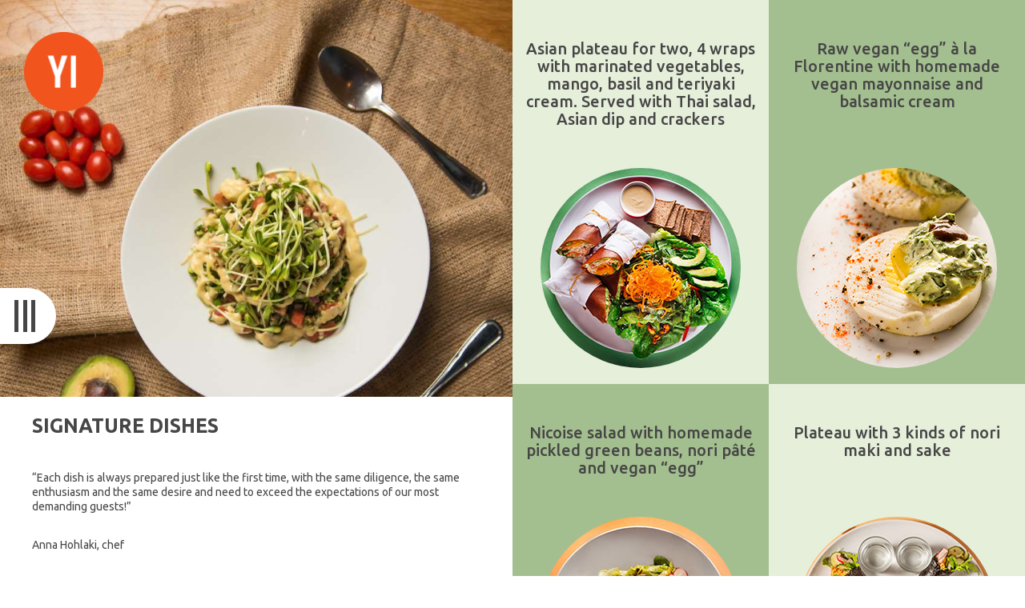

--- FILE ---
content_type: text/html; charset=utf-8
request_url: https://yiathens.gr/en/signature-dishes
body_size: 7028
content:
<!DOCTYPE html>
<html prefix="og: http://ogp.me/ns#" lang="el-gr"  class=" " >
<head>
		    <meta name="viewport" content="width=device-width, initial-scale=1.0, maximum-scale=1.0, user-scalable=no, shrink-to-fit=no" />
	<script type="text/javascript">
		document.documentElement.addEventListener('touchstart', function (event) {
		  if (event.touches.length > 1) {
			event.preventDefault();
		  }
		}, false);
		var lastTouchEnd = 0;
		document.documentElement.addEventListener('touchend', function (event) {
		  var now = (new Date()).getTime();
		  if (now - lastTouchEnd <= 300) {
			event.preventDefault();
		  }
		  lastTouchEnd = now;
		}, false);
	</script>
    <base href="https://yiathens.gr/en/signature-dishes" />
	<meta http-equiv="content-type" content="text/html; charset=utf-8" />
	<meta name="generator" content="Joomla! - Open Source Content Management" />
	<title>YI - SIGNATURE DISHES</title>
	<link href="/en/signature-dishes?format=feed&amp;type=rss" rel="alternate" type="application/rss+xml" title="RSS 2.0" />
	<link href="/en/signature-dishes?format=feed&amp;type=atom" rel="alternate" type="application/atom+xml" title="Atom 1.0" />
	<link href="https://yiathens.gr/gr/signature-dishes" rel="alternate" hreflang="el-GR" />
	<link href="https://yiathens.gr/en/signature-dishes" rel="alternate" hreflang="en-GB" />
	<link href="https://yiathens.gr/images/template/yi_favicon.png" rel="shortcut icon" type="image/vnd.microsoft.icon" />
	<link href="https://yiathens.gr/plugins/content/b2jsocial/css/b2jsocial.css" rel="stylesheet" type="text/css" />
	<link href="/plugins/system/jce/css/content.css?badb4208be409b1335b815dde676300e" rel="stylesheet" type="text/css" />
	<link href="/media/com_convertforms/css/convertforms.css?8ac46b3e2bc09bc40a39b3f613b0c171" rel="stylesheet" type="text/css" />
	<link href="//fonts.googleapis.com/css?family=Ubuntu" rel="stylesheet" type="text/css" />
	<link href="/media/com_rstbox/css/engagebox.css?8ac46b3e2bc09bc40a39b3f613b0c171" rel="stylesheet" type="text/css" />
	<link href="/media/system/css/modal.css?8ac46b3e2bc09bc40a39b3f613b0c171" rel="stylesheet" type="text/css" />
	<link href="https://yiathens.gr/templates/artifiedweb/css/font-awesome.css" rel="stylesheet" type="text/css" />
	<link href="https://yiathens.gr/templates/artifiedweb/css/aw-font.css" rel="stylesheet" type="text/css" />
	<link href="https://yiathens.gr/templates/artifiedweb/css/template.css?v=2" rel="stylesheet" type="text/css" />
	<link href="//fonts.googleapis.com/css?family=Ubuntu:300,300i,400,400i,500,500i,700,700i&display=swap&subset=greek" rel="stylesheet" type="text/css" />
	<link href="/modules/mod_aw_acc_mobile_menu/style/aw_acc_mobile_menu.css" rel="stylesheet" type="text/css" />
	<style type="text/css">
#cf_1 .cf-btn:after { 
            border-radius: 5px
        }
    .convertforms {
                --color-primary: #4285F4;
--color-success: #0F9D58;
--color-danger: #DB4437;
--color-warning: #F4B400;
--color-default: #444;
--color-grey: #ccc;

            }
        #cf_1 {
                --font: Ubuntu;
--background-color: rgba(255, 255, 255, 0.01);
--border-radius: 0px;
--label-color: #888888;
--label-size: 15px;
--input-color: #888888;
--input-text-align: left;
--input-background-color: #ffffff;
--input-border-color: #cccccc;
--input-border-radius: 0px;
--input-size: 15px;
--input-padding: 0px 15px;

            }
        #cf_1.cf-success .cf-response {
     background: #a4bf8f;
}.eb-2 {
                --animation_duration: 300ms;

            }
        
		.eb-2 .eb-close:hover {
			color: rgba(85, 85, 85, 1) !important;
		}	
	.childcontent .gkcol { width: 200px; }body,
html, 
a,
div,
span,
body button,
body input,
body select,
body textarea,
h1,h2,h3,h4,h5,h6 { font-family: 'Ubuntu', Arial, sans-serif; }
#gkContentWrap { width: 100%; }
.gkPage { max-width: 1320px; }

	</style>
	<script type="application/json" class="joomla-script-options new">{"csrf.token":"eb5b4eadeeedfe34a3d408cf92aef6c4","system.paths":{"root":"","base":""},"system.keepalive":{"interval":3600000,"uri":"\/en\/component\/ajax\/?format=json"},"com_convertforms":{"baseURL":"\/en\/component\/convertforms","debug":false},"joomla.jtext":{"COM_CONVERTFORMS_INVALID_RESPONSE":"Invalid Response","COM_CONVERTFORMS_INVALID_TASK":"Invalid Task"}}</script>
	<script src="/media/jui/js/jquery.min.js?8ac46b3e2bc09bc40a39b3f613b0c171" type="text/javascript"></script>
	<script src="/media/jui/js/jquery-noconflict.js?8ac46b3e2bc09bc40a39b3f613b0c171" type="text/javascript"></script>
	<script src="/media/jui/js/jquery-migrate.min.js?8ac46b3e2bc09bc40a39b3f613b0c171" type="text/javascript"></script>
	<script src="/media/k2/assets/js/k2.frontend.js?v=2.10.3&b=20200429&sitepath=/" type="text/javascript"></script>
	<script src="/media/system/js/caption.js?8ac46b3e2bc09bc40a39b3f613b0c171" type="text/javascript"></script>
	<script src="/media/system/js/core.js?8ac46b3e2bc09bc40a39b3f613b0c171" type="text/javascript"></script>
	<!--[if lt IE 9]><script src="/media/system/js/polyfill.event.js?8ac46b3e2bc09bc40a39b3f613b0c171" type="text/javascript"></script><![endif]-->
	<script src="/media/system/js/keepalive.js?8ac46b3e2bc09bc40a39b3f613b0c171" type="text/javascript"></script>
	<script src="/media/com_convertforms/js/site.js?8ac46b3e2bc09bc40a39b3f613b0c171" type="text/javascript"></script>
	<script src="/media/com_rstbox/js/vendor/velocity.js?8ac46b3e2bc09bc40a39b3f613b0c171" type="text/javascript"></script>
	<script src="/media/com_rstbox/js/vendor/velocity.ui.js?8ac46b3e2bc09bc40a39b3f613b0c171" type="text/javascript"></script>
	<script src="/media/com_rstbox/js/engagebox.js?8ac46b3e2bc09bc40a39b3f613b0c171" type="text/javascript"></script>
	<script src="/media/jui/js/bootstrap.min.js?8ac46b3e2bc09bc40a39b3f613b0c171" type="text/javascript"></script>
	<script src="/media/system/js/mootools-core.js?8ac46b3e2bc09bc40a39b3f613b0c171" type="text/javascript"></script>
	<script src="/media/system/js/mootools-more.js?8ac46b3e2bc09bc40a39b3f613b0c171" type="text/javascript"></script>
	<script src="/media/system/js/modal.js?8ac46b3e2bc09bc40a39b3f613b0c171" type="text/javascript"></script>
	<script src="https://yiathens.gr/templates/artifiedweb/js/artifiedweb.js" type="text/javascript"></script>
	<script src="https://yiathens.gr/templates/artifiedweb/js/modernizr.js" type="text/javascript"></script>
	<script src="https://yiathens.gr/templates/artifiedweb/js/gk.menu.js" type="text/javascript"></script>
	<script src="/media/jui/js/jquery.ui.core.min.js?8ac46b3e2bc09bc40a39b3f613b0c171" type="text/javascript"></script>
	<script src="/modules/mod_aw_acc_mobile_menu/assets/mod_aw_acc_mobile_menu.js" type="text/javascript"></script>
	<script src="/modules/mod_aw_acc_mobile_menu/assets/jquery.easing.1.3.js" type="text/javascript"></script>
	<script src="https://yiathens.gr/plugins/system/awreplacebr/js/awreplacebr.js" type="text/javascript"></script>
	<script type="text/javascript">
jQuery(window).on('load',  function() {
				new JCaption('img.caption');
			});jQuery(function($) {
			SqueezeBox.initialize({});
			initSqueezeBox();
			$(document).on('subform-row-add', initSqueezeBox);

			function initSqueezeBox(event, container)
			{
				SqueezeBox.assign($(container || document).find('a.modal').get(), {
					parse: 'rel'
				});
			}
		});

		window.jModalClose = function () {
			SqueezeBox.close();
		};

		// Add extra modal close functionality for tinyMCE-based editors
		document.onreadystatechange = function () {
			if (document.readyState == 'interactive' && typeof tinyMCE != 'undefined' && tinyMCE)
			{
				if (typeof window.jModalClose_no_tinyMCE === 'undefined')
				{
					window.jModalClose_no_tinyMCE = typeof(jModalClose) == 'function'  ?  jModalClose  :  false;

					jModalClose = function () {
						if (window.jModalClose_no_tinyMCE) window.jModalClose_no_tinyMCE.apply(this, arguments);
						tinyMCE.activeEditor.windowManager.close();
					};
				}

				if (typeof window.SqueezeBoxClose_no_tinyMCE === 'undefined')
				{
					if (typeof(SqueezeBox) == 'undefined')  SqueezeBox = {};
					window.SqueezeBoxClose_no_tinyMCE = typeof(SqueezeBox.close) == 'function'  ?  SqueezeBox.close  :  false;

					SqueezeBox.close = function () {
						if (window.SqueezeBoxClose_no_tinyMCE)  window.SqueezeBoxClose_no_tinyMCE.apply(this, arguments);
						tinyMCE.activeEditor.windowManager.close();
					};
				}
			}
		};
		
 $GKMenu = { height:false, width:false, duration: 500 };
$GK_TMPL_URL = "https://yiathens.gr/templates/artifiedweb";

$GK_URL = "https://yiathens.gr/";

       jQuery(document).ready(function(){
        jQuery('#accordeonck158').accordeonmenuck({fadetransition : false,eventtype : 'click',transition : 'linear',menuID : 'accordeonck158',imageplus : '/modules/mod_aw_acc_mobile_menu/assets/plus.png',imageminus : '/modules/mod_aw_acc_mobile_menu/assets/minus.png',defaultopenedid : '',activeeffect : '',duree : 500});
}); jQuery( document ).ready(function() {replaceBr ('.works.itemView .textBlock .leftContainer p',580);replaceBr ('.awAboutTitle p',580);});jQuery( window ).resize(function() {replaceBr ('.works.itemView .textBlock .leftContainer p',580);replaceBr ('.awAboutTitle p',580);});
	</script>
	<link href="https://yiathens.gr/gr/signature-dishes" rel="alternate" hreflang="x-default" />
	<link rel="apple-touch-icon" href="https://yiathens.gr/images/template/touch_image.png">
	<link rel="apple-touch-icon-precomposed" href="https://yiathens.gr/images/template/touch_image.png">

    
<!--[if IE 9]>
<link rel="stylesheet" href="https://yiathens.gr/templates/artifiedweb/css/ie/ie9.css" type="text/css" />
<![endif]-->

<!--[if IE 8]>
<link rel="stylesheet" href="https://yiathens.gr/templates/artifiedweb/css/ie/ie8.css" type="text/css" />
<![endif]-->

<!--[if lte IE 7]>
<link rel="stylesheet" href="https://yiathens.gr/templates/artifiedweb/css/ie/ie7.css" type="text/css" />
<![endif]-->

<!--[if lte IE 9]>
<script type="text/javascript" src="https://yiathens.gr/templates/artifiedweb/js/ie.js"></script>
<![endif]-->

<!--[if (gte IE 6)&(lte IE 8)]>
<script type="text/javascript" src="https://yiathens.gr/templates/artifiedweb/js/respond.js"></script>
<script type="text/javascript" src="https://yiathens.gr/templates/artifiedweb/js/selectivizr.js"></script>
<script type="text/javascript" src="http://html5shim.googlecode.com/svn/trunk/html5.js"></script>
<![endif]-->

    
    <script type="text/javascript">(function(i,s,o,g,r,a,m){i['GoogleAnalyticsObject']=r;i[r]=i[r]||function(){(i[r].q=i[r].q||[]).push(arguments)},i[r].l=1*new Date();a=s.createElement(o), m=s.getElementsByTagName(o)[0];a.async=1;a.src=g;m.parentNode.insertBefore(a,m) })(window,document,'script','//www.google-analytics.com/analytics.js','ga'); ga('create', 'UA-107055511-2', 'auto'); ga('send', 'pageview');</script></head>

<body class=" " >	

	
    <header id="gkHeader">
        <div id="gkHeaderTop">
            
          <div class="logoContainer">
	     <a href="https://yiathens.gr/" id="gkLogo">
	        <img src="https://yiathens.gr/images/template/yi_logo.png" alt="YI" />
	     </a>
     </div>
             </div>
        <div id="gkMobileMenuMain">
                            <div id="awMobileMenuToggler" onClick="togleMobileMenu()">
    <span id="awMobileMenuTogglerIcon"></span>
</div>
<div id="awMobileMenu">
    <div class="accordeonck ">
                <ul class="menu" id="accordeonck158">
            <li id="item-400" class="accordeonck item-400 level1 " data-level="1"><a
                                    class="" href="/en/our-philosophy" >OUR PHILOSOPHY</a></li><li id="item-401" class="accordeonck item-401 current active level1 " data-level="1"><a
                                    class="isactive " href="/en/signature-dishes" >SIGNATURE DISHES</a></li><li id="item-402" class="accordeonck item-402 level1 " data-level="1"><a
                                    class="" href="/menu/menu_en"
                                    target="_blank" >MENU</a></li><li id="item-405" class="accordeonck item-405 level1 " data-level="1"><a
                                    class="" href="/en/seminars" >SEMINARS</a></li><li id="item-406" class="accordeonck item-406 level1 " data-level="1"><a
                                    class="" href="/en/plant-based-recipes" >PLANT BASED RECIPES</a></li><li id="item-407" class="accordeonck item-407 level1 " data-level="1"><a
                                    class="" href="/en/around-yi" >AROUND YI</a></li><li id="item-408" class="accordeonck item-408 level1 " data-level="1"><a
                                    class="" href="/en/contact" >CONTACT</a></li>
            <!-- START: Modules Anywhere --><script type="text/javascript">
					<!--
						if(typeof acymailingModule == 'undefined'){
				var acymailingModule = [];
			}
			
			acymailingModule['emailRegex'] = /^[a-z0-9!#$%&\'*+\/=?^_`{|}~-]+(?:\.[a-z0-9!#$%&\'*+\/=?^_`{|}~-]+)*\@([a-z0-9-]+\.)+[a-z0-9]{2,20}$/i;

			acymailingModule['NAMECAPTION'] = 'Name';
			acymailingModule['NAME_MISSING'] = 'Please enter your name';
			acymailingModule['EMAILCAPTION'] = 'your e-mail';
			acymailingModule['VALID_EMAIL'] = 'Please enter a valid e-mail address';
			acymailingModule['ACCEPT_TERMS'] = 'Please check the Terms and Conditions';
			acymailingModule['CAPTCHA_MISSING'] = 'The captcha is invalid, please try again';
			acymailingModule['NO_LIST_SELECTED'] = 'Please select the lists you want to subscribe to';
		
					//-->
				</script>
<script type="text/javascript" src="https://yiathens.gr/media/com_acymailing/js/acymailing_module.js?v=51024" ></script>

<link rel="stylesheet" property="stylesheet" href="https://yiathens.gr/media/com_acymailing/css/module_default.css?v=1651502648" type="text/css" />
<script type="text/javascript">
				<!--
					
		acymailingModule['level'] = 'enterprise';
		
				//-->
				</script><script type="text/javascript">
				<!--
					acymailingModule['reqFieldsformAcymailing62201'] = Array('html');
		acymailingModule['validFieldsformAcymailing62201'] = Array('Please enter a value for the field Receive');
				//-->
					</script><div class="acymailing_module" id="acymailing_module_formAcymailing62201">
	<div class="acymailing_fulldiv" id="acymailing_fulldiv_formAcymailing62201"  >
		<form id="formAcymailing62201" action="/en/signature-dishes" onsubmit="return submitacymailingform('optin','formAcymailing62201')" method="post" name="formAcymailing62201"  >
		<div class="acymailing_module_form" >
			<div class="acymailing_introtext">Subscribe to our newsletter</div>			<div class="acymailing_form">
					<p class="onefield fieldacyemail" id="field_email_formAcymailing62201">								<span class="acyfield_email acy_requiredField">
								<input id="user_email_formAcymailing62201"  style="width:100%" onfocus="if(this.value == 'your e-mail') this.value = '';" onblur="if(this.value=='') this.value='your e-mail';" type="text" class="inputbox required" name="user[email]" value="your e-mail" title="your e-mail"/>								</span>
								</p>
								
					
					<p class="acysubbuttons">
												<input class="button subbutton btn btn-primary" type="submit" value=" " name="Submit" onclick="try{ return submitacymailingform('optin','formAcymailing62201'); }catch(err){alert('The form could not be submitted '+err);return false;}"/>
											</p>
				</div>
			<script type="text/javascript">
						<!--
						
acymailingModule['excludeValuesformAcymailing62201'] = [];
acymailingModule['excludeValuesformAcymailing62201']['email'] = 'your e-mail';

						//-->
						</script>			<input type="hidden" name="ajax" value="0"/>
			<input type="hidden" name="acy_source" value="module_163" />
			<input type="hidden" name="ctrl" value="sub"/>
			<input type="hidden" name="task" value="notask"/>
			<input type="hidden" name="redirect" value="https%3A%2F%2Fyiathens.gr%2Fen%2Fsignature-dishes"/>
			<input type="hidden" name="redirectunsub" value="https%3A%2F%2Fyiathens.gr%2Fen%2Fsignature-dishes"/>
			<input type="hidden" name="option" value="com_acymailing"/>
						<input type="hidden" name="hiddenlists" value="1"/>
			<input type="hidden" name="acyformname" value="formAcymailing62201" />
									</div>
		</form>
	</div>
	</div>

<!-- END: Modules Anywhere -->            <!-- START: Modules Anywhere -->
<div class="moduleAwOpenHoursMenu">
            <div class="awSocialLinks">
                            <div class="awSocialLink facebook">
                    <a href="https://www.facebook.com/YiAthens" target="_blank">
                        <span class="fa fa-facebook"></span>
                    </a>
                </div>
            
                            <div class="awSocialLink instagram">
                    <a href="https://www.instagram.com/yiathens/" target="_blank">
                        <span class="fa fa-instagram"></span>
                    </a>
                </div>
            
                            <div class="awSocialLink tripAdvisor">
                    <a href="https://www.tripadvisor.com.gr/Restaurant_Review-g562630-d7140017-Reviews-Yi-Glyfada_Attica.html" target="_blank">
                        <span class="fa fa-tripadvisor"></span>
                    </a>
                </div>
            
                    </div>
                <div class="awOpenHoursMenuInner">
                            <div class="awOpenHoursMenuStreet">
                   Grigoriou Lampraki 69,                </div>
                                        <div class="awOpenHoursMenuAddress">
                    Glyfada 166 75                </div>
                                        <div class="awOpenHoursMenuPhone">
                   <span>Phone: </span> <a href="tel:210 964 8512">210 964 8512</a>
                </div>
                                        <div class="awOpenHoursMenuOpenHoursTitle">
                    Opening hours:                </div>
                                        <div class="awOpenHoursMenuOpenHoursDay">
                    Monday - Friday                 </div>
                                        <div class="awOpenHoursMenuOpenHoursDayHours">
                    10:00 am - 11:00 pm                </div>
                                        <div class="awOpenHoursMenuOpenHoursDay">
                    Saturday - Sunday                </div>
                                        <div class="awOpenHoursMenuOpenHoursDayHours">
                    10:00 am - 11:00 pm                </div>
                                                        </div>
    </div><!-- END: Modules Anywhere -->             <!-- START: Modules Anywhere --><div class="mod-languages">

	<ul class="lang-inline" dir="ltr">
						<li>
			<a href="/gr/signature-dishes">
							GR						</a>
			</li>
											<li class="lang-active">
			<a href="https://yiathens.gr/en/signature-dishes">
							EN						</a>
			</li>
				</ul>

</div>
<!-- END: Modules Anywhere -->            <!-- START: Modules Anywhere -->
<div id="moduleAWCopyrights153" class="moduleAWCopyrights">
    <div class="awCopyrightsContainer">
                    <div class="awCopyrightsYearContainer">
                 ©2026 Yi. All rights reserved.             </div>
        
        <div class="awDesDevContainer">
            
                                                <div class="awDesContainer">
                        <a href="https://bndbco.com/" target="_blank">
                            <div class="awDesTextBeforeLogo">
                                WEB DESIGN:                                BNDB                             </div>
                        </a>
                    </div>
                            
                                                            <div class="awDevContainer">
                        <a href="https://artifiedweb.com/" target="_blank">
                            <div class="awDevTextBeforeLogo">
                                WEB DEVELOPMENT:                                 ARTIFIED<span style="font-weight:700;">WEB</span>                            </div>
                        </a>
                    </div>
                                    </div>
    </div>
</div>
<!-- END: Modules Anywhere -->        </ul>
    </div>
</div>
<div id="AwMobileMenuOverlay" onClick="togleMobileMenu()"></div>
                    </div>
    </header>

	<div id="gkPageContent">
    	        
                
                
                
                
                
                
                
                
        
        <section id="gkContent" class="slide-in">
            <div id="gkContentWrap">
                
                	
                
                <section id="gkMainbody">
                                            <div class="platesSubCategory " itemscope itemtype="https://schema.org/Blog ">
    <div class="platesSubCategoryContainer">
                    <div class="platesSubCategoryImInner">
                <div class="platesSubCategoryImg" style="background-image: url('/images/demo/our_plates/but.jpg')"></div>
            </div>
                <div class="plateTitleDescContainer">
            <div class="plateGeneralCategoryTitle">SIGNATURE DISHES</div>
                            <div class="platesCategoryDescription">
                                            <p>“Each dish is always prepared just like the first time, with the same diligence, the same enthusiasm and the same desire and need to exceed the expectations of our most demanding guests!”</p>
<p>Anna Hohlaki, chef</p>                                    </div>
                    </div>
    </div>

    <div class="items-leading clearfix plateSubCategoryItems">
        <div class="plateSubCategoryItemsInner">
                            <div class="leading-0 plateSubCategoryItem" itemprop="blogPost" itemscope itemtype="https://schema.org/BlogPosting">
                    
<div class="itemSubCategoryItemsContainer">

            <div class="itemSubCategoryIntroText">
                            <h2 class="itemSubCategoryTitle generalTitle" itemprop="name">
                                            Asian plateau for two, 4 wraps with marinated vegetables, mango, basil and teriyaki cream. Served with Thai salad, Asian dip and crackers                                    </h2>
                                </div>
                            <div class="left itemSubCategoryIntroImages">
                            <span><img src="/images/template/signature_dishes/eight_small.jpg" alt=""></span>
                    </div>
                <div class="itemSubCategoryFullImages" >
            <div class="itemSubCategoryFullImage" style="background-image: url('/images/template/signature_dishes/eight_big.jpg')"></div>
        </div>
    </div>
                </div>
                                            <div class="leading-1 plateSubCategoryItem" itemprop="blogPost" itemscope itemtype="https://schema.org/BlogPosting">
                    
<div class="itemSubCategoryItemsContainer">

            <div class="itemSubCategoryIntroText">
                            <h2 class="itemSubCategoryTitle generalTitle" itemprop="name">
                                            Raw vegan “egg” à la Florentine with homemade vegan mayonnaise and balsamic cream                                    </h2>
                                </div>
                            <div class="left itemSubCategoryIntroImages">
                            <span><img src="/images/template/signature_dishes/seven_small.jpg" alt=""></span>
                    </div>
                <div class="itemSubCategoryFullImages" >
            <div class="itemSubCategoryFullImage" style="background-image: url('/images/template/signature_dishes/seven_big.jpg')"></div>
        </div>
    </div>
                </div>
                                            <div class="leading-2 plateSubCategoryItem" itemprop="blogPost" itemscope itemtype="https://schema.org/BlogPosting">
                    
<div class="itemSubCategoryItemsContainer">

            <div class="itemSubCategoryIntroText">
                            <h2 class="itemSubCategoryTitle generalTitle" itemprop="name">
                                            Nicoise salad with homemade pickled green beans, nori pâté and vegan “egg”                                    </h2>
                                </div>
                            <div class="left itemSubCategoryIntroImages">
                            <span><img src="/images/template/signature_dishes/six_small.jpg" alt=""></span>
                    </div>
                <div class="itemSubCategoryFullImages" >
            <div class="itemSubCategoryFullImage" style="background-image: url('/images/template/signature_dishes/six_big.jpg')"></div>
        </div>
    </div>
                </div>
                                            <div class="leading-3 plateSubCategoryItem" itemprop="blogPost" itemscope itemtype="https://schema.org/BlogPosting">
                    
<div class="itemSubCategoryItemsContainer">

            <div class="itemSubCategoryIntroText">
                            <h2 class="itemSubCategoryTitle generalTitle" itemprop="name">
                                            Plateau with 3 kinds of nori maki and sake                                    </h2>
                                </div>
                            <div class="left itemSubCategoryIntroImages">
                            <span><img src="/images/template/signature_dishes/five_small.jpg" alt=""></span>
                    </div>
                <div class="itemSubCategoryFullImages" >
            <div class="itemSubCategoryFullImage" style="background-image: url('/images/template/signature_dishes/five_big.jpg')"></div>
        </div>
    </div>
                </div>
                                            <div class="leading-4 plateSubCategoryItem" itemprop="blogPost" itemscope itemtype="https://schema.org/BlogPosting">
                    
<div class="itemSubCategoryItemsContainer">

            <div class="itemSubCategoryIntroText">
                            <h2 class="itemSubCategoryTitle generalTitle" itemprop="name">
                                            Cheesecake with raw strawberry jam                                    </h2>
                                </div>
                            <div class="left itemSubCategoryIntroImages">
                            <span><img src="/images/template/signature_dishes/four-small.jpg" alt=""></span>
                    </div>
                <div class="itemSubCategoryFullImages" >
            <div class="itemSubCategoryFullImage" style="background-image: url('/images/template/signature_dishes/four-big.jpg')"></div>
        </div>
    </div>
                </div>
                                            <div class="leading-5 plateSubCategoryItem" itemprop="blogPost" itemscope itemtype="https://schema.org/BlogPosting">
                    
<div class="itemSubCategoryItemsContainer">

            <div class="itemSubCategoryIntroText">
                            <h2 class="itemSubCategoryTitle generalTitle" itemprop="name">
                                            Chocolate cream pancakes with Florentines, raw vegan chocolate, raisins, cacao nibs, maple syrup and chocolate sauce                                    </h2>
                                </div>
                            <div class="left itemSubCategoryIntroImages">
                            <span><img src="/images/template/signature_dishes/pancakes_small.jpg" alt=""></span>
                    </div>
                <div class="itemSubCategoryFullImages" >
            <div class="itemSubCategoryFullImage" style="background-image: url('/images/template/signature_dishes/pancakes_big.jpg')"></div>
        </div>
    </div>
                </div>
                                            <div class="leading-6 plateSubCategoryItem" itemprop="blogPost" itemscope itemtype="https://schema.org/BlogPosting">
                    
<div class="itemSubCategoryItemsContainer">

            <div class="itemSubCategoryIntroText">
                            <h2 class="itemSubCategoryTitle generalTitle" itemprop="name">
                                            White chocolate cream cake, with caramelized almonds, chocolate ganache and a small Florentine                                    </h2>
                                </div>
                            <div class="left itemSubCategoryIntroImages">
                            <span><img src="/images/template/signature_dishes/two_small.jpg" alt=""></span>
                    </div>
                <div class="itemSubCategoryFullImages" >
            <div class="itemSubCategoryFullImage" style="background-image: url('/images/template/signature_dishes/two_big.jpg')"></div>
        </div>
    </div>
                </div>
                                            <div class="leading-7 plateSubCategoryItem" itemprop="blogPost" itemscope itemtype="https://schema.org/BlogPosting">
                    
<div class="itemSubCategoryItemsContainer">

            <div class="itemSubCategoryIntroText">
                            <h2 class="itemSubCategoryTitle generalTitle" itemprop="name">
                                            Lemon-ginger cream cake with fresh berries                                    </h2>
                                </div>
                            <div class="left itemSubCategoryIntroImages">
                            <span><img src="/images/template/signature_dishes/one_small.JPG" alt=""></span>
                    </div>
                <div class="itemSubCategoryFullImages" >
            <div class="itemSubCategoryFullImage" style="background-image: url('/images/template/signature_dishes/one_big.JPG')"></div>
        </div>
    </div>
                </div>
                                    </div><!-- end items-leading -->
    </div>
                                    </section>
                
                            </div>
            
                    </section>
	</div>
	
	    
        
        
        
        
        
        
        
        
        
    
        
   	

<div id="gkPopupOverlay"></div>	


<div data-id="2" 
	class="eb-inst eb-hide eb-2 eb-center eb-module "
	data-options='{"trigger":"onExit","trigger_selector":null,"delay":0,"scroll_depth":"percentage","scroll_depth_value":80,"firing_frequency":1,"reverse_scroll_close":false,"threshold":0,"close_out_viewport":false,"exit_timer":1000,"idle_time":10000,"animation_open":"transition.slideUpIn","animation_close":"transition.fadeOut","animation_duration":300,"prevent_default":true,"backdrop":false,"backdrop_color":"rgba(0, 0, 0, 0.5)","backdrop_click":true,"disable_page_scroll":false,"test_mode":false,"debug":false,"ga_tracking":false,"ga_tracking_id":0,"ga_tracking_event_category":"EngageBox","ga_tracking_event_label":"Box #2 - Newsletter","auto_focus":false}'
	data-type='popup'
		>

	
	<div class="eb-dialog eb-acb eb-acc" style="max-width:500px;background-color:rgba(255, 255, 255, 1);color:rgba(51, 51, 51, 1);border-radius:0px;padding:0px;" role="dialog" tabindex="-1">
		
		
<button type="button" data-ebox-cmd="close" class="eb-close" aria-label="Close" style="color:rgba(136, 136, 136, 1);font-size:30px">
			<span aria-hidden="true">&times;</span>
	</button>	
		<div class="eb-container">
						<div class="eb-content">
				<p><img src="https://yiathens.gr/images/newsletter.jpg" alt="newsletter" width="500" height="333" /></p>
<div id="cf_1" class="convertforms cf cf-img-above cf-form-bottom cf-success-hideform  cf-hasLabels   cf-labelpos-top" data-id="1">
	<form name="cf1" id="cf1" method="post" action="#">
				<div class="cf-form-wrap cf-col-16 " style="background-color:none">
			<div class="cf-response"></div>
			
							<div class="cf-fields">
					
<div class="cf-control-group text" data-key="3" data-name="html_3"  data-type="html" >
		<div class="cf-control-input">
		<span style="color: #000000;">Γραφτείτε στο newsletter μας για να λαμβάνετε πρώτοι τις νέες συνταγές μας!</span>			</div>
</div> 
<div class="cf-control-group newsletter" data-key="0" data-name="email"  data-type="email" >
		<div class="cf-control-input">
		
<input type="email" name="cf[email]" id="form1_email"
	
			placeholder="Email"
	
		
	
	
	
	
	
	
	class="cf-input cf-input-shadow-0  "
>			</div>
</div> 
<div class="cf-control-group submit" data-key="2" data-name="submit_2"  data-type="submit" >
		<div class="cf-control-input">
		
<div class="cf-text-left">
    <button type="submit" class="cf-btn cf-btn-style-flat cf-btn-shadow-0  " style="border-radius:0px;padding:5px 15px;color:#ffffff;font-size:16px;background-color:#a4bf8f">
        <span class="cf-btn-text"> Εγγραφή</span>
        <span class="cf-spinner-container">
            <span class="cf-spinner">
                <span class="bounce1"></span>
                <span class="bounce2"></span>
                <span class="bounce3"></span>
            </span>
        </span>
    </button>
</div>

			</div>
</div>				</div>
			
					</div>

		<input type="hidden" name="cf[form_id]" value="1">

		<input type="hidden" name="eb5b4eadeeedfe34a3d408cf92aef6c4" value="1" />		
			</form>
	</div>			</div>
		</div>
			</div>	
</div></body>
</html>

--- FILE ---
content_type: text/css; charset=utf-8
request_url: https://yiathens.gr/templates/artifiedweb/css/template.css?v=2
body_size: 11619
content:
/*---------------*/
/* NORMILIZE.CSS */
/*---------------*/
/*! normalize.css v5.0.0 | MIT License | github.com/necolas/normalize.css */
/**
 * 1. Change the default font family in all browsers (opinionated).
 * 2. Correct the line height in all browsers.
 * 3. Prevent adjustments of font size after orientation changes in
 *    IE on Windows Phone and in iOS.
 */
/* Document
   ========================================================================== */
html {
  font-family: sans-serif; /* 1 */
  line-height: 1.15; /* 2 */
  -ms-text-size-adjust: 100%; /* 3 */
  -webkit-text-size-adjust: 100%; /* 3 */
}
/* Sections
   ========================================================================== */
/**
 * Remove the margin in all browsers (opinionated).
 */
body {
  margin: 0;
}
/**
 * Add the correct display in IE 9-.
 */
article,
aside,
footer,
header,
nav,
section {
  display: block;
}
/**
 * Correct the font size and margin on `h1` elements within `section` and
 * `article` contexts in Chrome, Firefox, and Safari.
 */
h1 {
  font-size: 2em;
  margin: 0.67em 0;
}
/* Grouping content
   ========================================================================== */
/**
 * Add the correct display in IE 9-.
 * 1. Add the correct display in IE.
 */
figcaption,
figure,
main { /* 1 */
  display: block;
}
/**
 * Add the correct margin in IE 8.
 */
figure {
  margin: 1em 40px;
}
/**
 * 1. Add the correct box sizing in Firefox.
 * 2. Show the overflow in Edge and IE.
 */
hr {
  box-sizing: content-box; /* 1 */
  height: 0; /* 1 */
  overflow: visible; /* 2 */
}
/**
 * 1. Correct the inheritance and scaling of font size in all browsers.
 * 2. Correct the odd `em` font sizing in all browsers.
 */
pre {
  font-family: monospace, monospace; /* 1 */
  font-size: 1em; /* 2 */
}
/* Text-level semantics
   ========================================================================== */
/**
 * 1. Remove the gray background on active links in IE 10.
 * 2. Remove gaps in links underline in iOS 8+ and Safari 8+.
 */
a {
  background-color: transparent; /* 1 */
  -webkit-text-decoration-skip: objects; /* 2 */
}
/**
 * Remove the outline on focused links when they are also active or hovered
 * in all browsers (opinionated).
 */
a:active,
a:hover {
  outline-width: 0;
}
/**
 * 1. Remove the bottom border in Firefox 39-.
 * 2. Add the correct text decoration in Chrome, Edge, IE, Opera, and Safari.
 */
abbr[title] {
  border-bottom: none; /* 1 */
  text-decoration: underline; /* 2 */
  text-decoration: underline dotted; /* 2 */
}
/**
 * Prevent the duplicate application of `bolder` by the next rule in Safari 6.
 */
b,
strong {
  font-weight: inherit;
}
/**
 * Add the correct font weight in Chrome, Edge, and Safari.
 */
b,
strong {
  font-weight: bolder;
}
/**
 * 1. Correct the inheritance and scaling of font size in all browsers.
 * 2. Correct the odd `em` font sizing in all browsers.
 */
code,
kbd,
samp {
  font-family: monospace, monospace; /* 1 */
  font-size: 1em; /* 2 */
}
/**
 * Add the correct font style in Android 4.3-.
 */
dfn {
  font-style: italic;
}
/**
 * Add the correct background and color in IE 9-.
 */
mark {
  background-color: #ff0;
  color: #000;
}
/**
 * Add the correct font size in all browsers.
 */
small {
  font-size: 80%;
}
/**
 * Prevent `sub` and `sup` elements from affecting the line height in
 * all browsers.
 */
sub,
sup {
  font-size: 75%;
  line-height: 0;
  position: relative;
  vertical-align: baseline;
}
sub {
  bottom: -0.25em;
}
sup {
  top: -0.5em;
}
/* Embedded content
   ========================================================================== */
/**
 * Add the correct display in IE 9-.
 */
audio,
video {
  display: inline-block;
}
/**
 * Add the correct display in iOS 4-7.
 */
audio:not([controls]) {
  display: none;
  height: 0;
}
/**
 * Remove the border on images inside links in IE 10-.
 */
img {
  border-style: none;
}
/**
 * Hide the overflow in IE.
 */
svg:not(:root) {
  overflow: hidden;
}
/* Forms
   ========================================================================== */
/**
 * 1. Change the font styles in all browsers (opinionated).
 * 2. Remove the margin in Firefox and Safari.
 */
button,
input,
optgroup,
select,
textarea {
  font-family: sans-serif; /* 1 */
  font-size: 100%; /* 1 */
  line-height: 1.15; /* 1 */
  margin: 0; /* 2 */
}
/**
 * Show the overflow in IE.
 * 1. Show the overflow in Edge.
 */
button,
input { /* 1 */
  overflow: visible;
}
/**
 * Remove the inheritance of text transform in Edge, Firefox, and IE.
 * 1. Remove the inheritance of text transform in Firefox.
 */
button,
select { /* 1 */
  text-transform: none;
}
/**
 * 1. Prevent a WebKit bug where (2) destroys native `audio` and `video`
 *    controls in Android 4.
 * 2. Correct the inability to style clickable types in iOS and Safari.
 */
button,
html [type="button"], /* 1 */
[type="reset"],
[type="submit"] {
  -webkit-appearance: button; /* 2 */
}
/**
 * Remove the inner border and padding in Firefox.
 */
button::-moz-focus-inner,
[type="button"]::-moz-focus-inner,
[type="reset"]::-moz-focus-inner,
[type="submit"]::-moz-focus-inner {
  border-style: none;
  padding: 0;
}
/**
 * Restore the focus styles unset by the previous rule.
 */
button:-moz-focusring,
[type="button"]:-moz-focusring,
[type="reset"]:-moz-focusring,
[type="submit"]:-moz-focusring {
  outline: 1px dotted ButtonText;
}
/**
 * Change the border, margin, and padding in all browsers (opinionated).
 */
fieldset {
  border: 1px solid #c0c0c0;
  margin: 0 2px;
  padding: 0.35em 0.625em 0.75em;
}
/**
 * 1. Correct the text wrapping in Edge and IE.
 * 2. Correct the color inheritance from `fieldset` elements in IE.
 * 3. Remove the padding so developers are not caught out when they zero out
 *    `fieldset` elements in all browsers.
 */
legend {
  box-sizing: border-box; /* 1 */
  color: inherit; /* 2 */
  display: table; /* 1 */
  max-width: 100%; /* 1 */
  padding: 0; /* 3 */
  white-space: normal; /* 1 */
}
/**
 * 1. Add the correct display in IE 9-.
 * 2. Add the correct vertical alignment in Chrome, Firefox, and Opera.
 */
progress {
  display: inline-block; /* 1 */
  vertical-align: baseline; /* 2 */
}
/**
 * Remove the default vertical scrollbar in IE.
 */
textarea {
  overflow: auto;
}
/**
 * 1. Add the correct box sizing in IE 10-.
 * 2. Remove the padding in IE 10-.
 */
[type="checkbox"],
[type="radio"] {
  box-sizing: border-box; /* 1 */
  padding: 0; /* 2 */
}
/**
 * Correct the cursor style of increment and decrement buttons in Chrome.
 */
[type="number"]::-webkit-inner-spin-button,
[type="number"]::-webkit-outer-spin-button {
  height: auto;
}
/**
 * 1. Correct the odd appearance in Chrome and Safari.
 * 2. Correct the outline style in Safari.
 */
[type="search"] {
  -webkit-appearance: textfield; /* 1 */
  outline-offset: -2px; /* 2 */
}
/**
 * Remove the inner padding and cancel buttons in Chrome and Safari on macOS.
 */
[type="search"]::-webkit-search-cancel-button,
[type="search"]::-webkit-search-decoration {
  -webkit-appearance: none;
}
/**
 * 1. Correct the inability to style clickable types in iOS and Safari.
 * 2. Change font properties to `inherit` in Safari.
 */
::-webkit-file-upload-button {
  -webkit-appearance: button; /* 1 */
  font: inherit; /* 2 */
}
/* Interactive
   ========================================================================== */
/*
 * Add the correct display in IE 9-.
 * 1. Add the correct display in Edge, IE, and Firefox.
 */
details, /* 1 */
menu {
  display: block;
}
/*
 * Add the correct display in all browsers.
 */
summary {
  display: list-item;
}
/* Scripting
   ========================================================================== */
/**
 * Add the correct display in IE 9-.
 */
canvas {
  display: inline-block;
}
/**
 * Add the correct display in IE.
 */
template {
  display: none;
}
/* Hidden
   ========================================================================== */
/**
 * Add the correct display in IE 10-.
 */
[hidden] {
  display: none;
}
/*------------*/
/* LAYOUT.CSS */
/*------------*/
/* Base elements and classes */
html {
	min-height: 100%;
}
body > div > footer,
body > div > header,
body > div > section,
body > footer,
body > header,
body > section {
	/* class used in the full template-width containers */
	clear: both;
	margin: 0 auto;
}
section#gkPageTop {
	overflow: visible; /* Necessary to make menu working */
	width: 100%; /* Necessary to achieve full background width */
}
#gkTop1,
#gkTop2,
#gkTop3,
#gkTop4,
#gkTop5,
#gkTop6,
#gkTop7,
#gkTop8,
#gkTop9,
#gkTop10,
#gkBottom1,
#gkBottom2,
#gkBottom3,
#gkBottom4,
#gkBottom5,
#gkBottom6,
#gkBottom7,
#gkBottom8,
#gkBottom9,
#gkBottom10 {
	/* Positions blocks -clearing */
	clear: both;
}
/* Columns */
section#gkContent,
section#gkComponentWrap,
aside#gkSidebar {
	/* Main columns */
	-webkit-box-sizing: border-box;
	   -moz-box-sizing: border-box;
	    -ms-box-sizing: border-box;
	     -o-box-sizing: border-box;
	        box-sizing: border-box;
	float: left;
}
.itemBody {
	float: left;
	width: 100%;
}
/*------------*/
/* JOOMLA.CSS */
/*------------*/
select,
textarea,
input[type="text"],
input[type="password"],
input[type="url"],
input[type="email"] {
	-webkit-box-sizing: border-box;
	-moz-box-sizing: border-box;
	-ms-box-sizing: border-box;
	-o-box-sizing: border-box;
	box-sizing: border-box;
	background: #a4bf8f;
	border-color: #bcbcbc #dadada #e5e5e5;
	border-style: solid;
	border-width: 0;
	color: #fff;
	font-size: 12px;
	padding: 10px 0;
	max-width: 100%;
}
textarea {
	-webkit-box-sizing: border-box;
	-moz-box-sizing: border-box;
	-ms-box-sizing: border-box;
	-o-box-sizing: border-box;
	box-sizing: border-box;
	height: auto;
	max-width: 100%;
	padding: 24px
}
legend {
	color: #000000;
}
select {
	-webkit-box-sizing: border-box;
	-moz-box-sizing: border-box;
	-ms-box-sizing: border-box;
	box-sizing: border-box;
	font-family: Arial, sans-serif;
	font-size: 12px;
	height: 39px;
	line-height: 39px;
	padding: 12px;
}
html.-moz-select {
	padding: 3px 5px
}
button, .button, input.button, span.button, button.button, div.button, input[type="submit"], input[type="button"], .pagenav-prev a, .pagenav-next a, .readon {
	-webkit-appearance: none;
	background: #a4bf8f;
	border: 1px solid #a4bf8f;
	color: #fff !important;
	cursor: pointer;
	display: block;
	float: left;
	font-size: 12px;
	font-weight: bold;
	height: 38px;
	line-height: 39px;
	margin: 0 5px 2px 2px;
	padding: 0 24px;
	text-align: center;
	-webkit-transition: all .3s ease-out;
	-moz-transition: all .3s ease-out;
	-o-transition: all .3s ease-out;
	transition: all .3s ease-out;
}
button:hover,
.button:hover,
input.button:hover,
span.button:hover,
button.button:hover,
div.button:hover,
input[type="submit"]:hover,
input[type="button"]:hover,
.pagenav-prev a:hover,
.pagenav-next a:hover,
.readon:hover {
	background: #a4bf8f;
	border-color: #a4bf8f;
	color: #fff!important;
}
input[type=checkbox],
.checkbox,
input[type=radio],
.radio {
	background: transparent!important;
	border: none!important;
	height: auto!important;
	margin-top: 7px!important
}
select[size] {
	font-size: 12px;
	height: auto
}
select[size="1"] {
	height: 39px;
	line-height: 39px;
}
.invalid {
	border: 1px solid #e25527!important;
	color: #000
}
label {
	color: #111;
	font-size: 13px;
	font-weight: 600;
	padding: 0 6px 0 0;
}
label.invalid {
	background: #fff;
	border: none!important;
	color: #e25527!important
}
section img {
	display: block;
	height: auto;
	max-width: 100%;
}
table {
	margin-bottom: 20px;
	width: 100%
}
th {
	background: #000000;
	color: #eee;
	font-size: 12px;
	font-weight: bold;
	padding: 10px;
	text-align: left;
	text-transform: uppercase;
}
tbody tr td {
	border-bottom: 1px solid #e5e5e5;
	padding: 10px
}
tbody tr td p {
	margin: .5em 0
}
section.login .login-fields {
	padding-bottom: 16px
}
section.login .login-fields label {
	display: block;
	float: left;
	line-height: 34px;
	min-width: 100px
}
section.login ul {
	font-size: 11px;
	margin-top: 40px
}
.profile dl {
	margin: 32px 0;
}
.profile dt {
	clear: both;
	color: #444;
	float: left;
	font-size: 14px;
	font-weight: 400;
	min-width: 200px;
}
.tip-wrap {
	z-index: 1;
}
#awMessages {
	-webkit-box-shadow: 0 0 20px -4px #444;
	-moz-box-shadow: 0 0 20px -4px #444;
	box-shadow: 0 0 20px -4px #444;
	-webkit-border-radius: 5px;
	-moz-border-radius: 5px;
	border-radius: 5px;
	bottom: 20px;
	max-width: 320px;
	overflow: hidden;
	position: fixed;
	right: 20px;
	z-index: 20000000;
}
#awMessages #system-message-container {
	float: left;
	position: relative;
	width: 100%;
}
#awMessages #system-message {
	margin: 0;
	position: relative;
}
#awMessages #system-message dt {
	display: none;
}
#awMessages #system-message .message {
	-webkit-box-sizing: border-box;
	-moz-box-sizing: border-box;
	box-sizing: border-box;
	background-color: #a4bf8f;
	color: #fff;
	font-size: 14px;
	font-weight: 400;
	margin: 0;
	padding: 15px;
	text-align: center;
}
#awMessages #system-message .message p {
	margin: 0;
}
.greenButton {
    color: #a4bf8f;
    font-weight: 700;
    position: relative;
    width: auto;
}
/* Languages */
#gkLang {
    float: right;
	margin: 28px 0 0;
}
#gkLang .gkPage {
    padding: 0;
}
div.mod-languages > div,
div.mod-languages > form {
	display: inline-block;
	margin: 0 3px
}
div.mod-languages {
	text-align: center
}
div.mod-languages p {
	margin-bottom: .5em
}
.mod-languages ul.lang-inline,
.mod-languages ul.lang-block {
	display: inline-block;
	float: left
}
div.mod-languages > ul.lang-block > li,
div.mod-languages > ul.lang-inline > li {
	font-size: 13px;
	line-height: 34px;
	margin-right: 15px;
}

div.mod-languages ul.lang-inline li:last-child:after {
	content: '';
}
.mod-languages ul li.lang-active a{
	font-weight: 700;
	color: #f05522 !important;
}
div.mod-languages ul.lang-inline li a {
	color: #000000;
}
/*-------------*/
/* TEMPATE.CSS */
/*-------------*/
/* Basic elements */
html {
	-webkit-font-smoothing: subpixel-antialiased;
}
body {
	background: #fff;
	color: #464646;
	font-family: 'Arial';
	font-size: 16px;
	font-weight: 400;
	line-height: 1.5;
	margin: 0 auto;
	max-width: 2000px;
	min-height: 100%;
	overflow-x: hidden;
	padding: 0;
	word-wrap: break-word;
}
a {
	color: #000000;
	position: relative;
	-webkit-transition: color 0.3s ease 0s;
	-moz-transition: color 0.3s ease 0s;
	-o-transition: color 0.3s ease 0s;
	transition: color 0.3s ease 0s;
	text-decoration: none;
}
a:hover {
	color: #9e9385;
}
h1,
h2,
h3,
h4,
h5,
h6 {
	color: #464646;
	font-weight: 400;
	margin: 0;
	padding: 0;
}
h1 {
	font-size: 44px;
	font-weight: 500;
}
h2,
.componentheading {
	font-size: 42px;
}
h3 {
	font-size: 30px;
}
h4 {
	font-size: 18px;
}
h5 {
	font-size: 14px;
}
h6 {
	font-size: 12px;
}
ul {
	list-style: none;
	margin: 0;
	padding: 0;
}
p {
	margin: 15px 0 30px;
}
iframe {
	max-width: 100%!important;
}
/* Containers */
.gkPage {
	-webkit-box-sizing: border-box;
	-moz-box-sizing: border-box;
	-ms-box-sizing: border-box;
	-o-box-sizing: border-box;
	box-sizing: border-box;
	display: table;
	table-layout: fixed;
	margin: 0 auto!important;
	padding: 0 20px;
	width: 100%;
}
#gkHeader {
	-webkit-box-sizing: border-box;
	-moz-box-sizing: border-box;
	-ms-box-sizing: border-box;
	-o-box-sizing: border-box;
	box-sizing: border-box;
	float: left;
	margin: 0;
	padding: 0;
	width: 100%;
}
#gkHeaderTop {
	position: relative;
	width: 100%;
	z-index: 10001;
}
#gkHeaderTop > .gkPage {
	position: relative;
}
#gkHeaderMod {
	float: left;
	position: relative;
	width: 100%;
}
#gkHeaderNav {
	background: rgba(0, 0, 0, 0) none repeat scroll 0 0;
	max-width: 2000px;
	padding: 40px 0;
	position: relative;
	top: 0;
	width: 100%;
	z-index: 10000;
}
#gkHeaderNav.scroll {
	background-color: #fff;
	/*-webkit-box-shadow: 0 0 13px -10px #000000;
	-moz-box-shadow: 0 0 13px -10px #000000;
	box-shadow: 0 0 13px -10px #000000;*/
}
#gkHeaderNav > div {
	position: relative;
}
/* TEMPLATE MENU */
#gkMainMenu {
	float: left;
	margin: 4px 0 0;
	padding: 0;
	width: 100%;
}
#gkMainMenu:after {
	clear: both;
	content: "";
	display: table;
}
#gkMainMenu .gkMenu {
	display: -webkit-flex;
	display: flex;
	-webkit-justify-content: center;
	justify-content: center;
	margin: 0;
	position: relative;
	text-align: center;
}
.gkMenu > ul {
	margin: 0;
	padding: 0;
}
.gkmenu.level0 {
	display: -webkit-flex;
    display: flex;
	-webkit-justify-content: space-between;
    justify-content: space-between;
    margin: 0;
	max-width: 760px;
    width: 100%;
}
.gkMenu > ul > li {
	clear: none!important;
	display: inline-block;
	font-size: 14px;
	text-align: left;
}
.gkMenu > ul > li:first-child {
	display: none;
}
.gkMenu > ul > li > a {
	display: block;
	float: left;
	font-weight: 500;
	position: relative;
}
/* main menu CSS */
.gkMenu > ul > li > a,
.gkMenu > ul > li > a:after {
	-webkit-transition: all 0.3s ease-out;
	   -moz-transition: all 0.3s ease-out;
	    -ms-transition: all 0.3s ease-out;
	        transition: all 0.3s ease-out;
}
.gkMenu ul ul {
	padding: 12px 0 8px;
}
.gkMenu > ul li div.childcontent {
	background: #fff;
	-webkit-box-sizing: border-box;
	-moz-box-sizing: border-box;
	box-sizing: border-box;
	border: 1px solid #eee;
	box-shadow: 6px 6px 6px rgba(0,0,0,0.2); 
	margin-top: 0;
	text-transform: none;
}
.gkMenu > ul li div.childcontent-inner {
	background: #fff;
	-webkit-box-sizing: border-box;
	-moz-box-sizing: border-box;
	box-sizing: border-box;
}
.gkMenu > ul li > .childcontent .gkcol {
	-webkit-box-sizing: border-box;
	-moz-box-sizing: border-box;
	box-sizing: border-box;
	padding-bottom: 0;
}
.gkMenu > ul li div.childcontent li {
	-webkit-box-sizing: border-box;
	-moz-box-sizing: border-box;
	box-sizing: border-box;
	line-height: 1;
	margin: 0;
	padding: 0 20px;  
	text-align: left;
}
.gkMenu > ul li div.childcontent li:hover > a,
.gkMenu > ul li div.childcontent li:hover > a small {
	-webkit-transition: color .2s ease-out;
	-moz-transition: color .2s ease-out;
	-ms-transition: color .2s ease-out;
	-o-transition: color .2s ease-out;
	transition: color .2s ease-out;
}
.gkMenu > ul li div.childcontent li:first-child  { 
	border: none;
}
.gkMenu > ul li div.childcontent a {
	-webkit-box-sizing: border-box;
	-moz-box-sizing: border-box;
	box-sizing: border-box;
	display: block;
	padding: 7px 0; 
}
.gkMenu > ul li li div.childcontent small {
	padding-bottom: 5px;
}
.gkMenu > ul li div.childcontent li.group {
	padding: 0;
	margin: 0;
	height: auto;
	border: none !important;
	background: none;
}
.gkMenu > ul li div.childcontent .header {
	display: block;
	font-weight: 600;
	margin: 6px 0 0;
	padding: 0 20px;
}
.gkMenu > ul li div.childcontent .header small {
	display: block;
	text-transform: none;
}
.gkMenu .childcontent.active,
.gkMenu > ul > li:hover > .childcontent {
    pointer-events: auto;
}
.gkMenu .childcontent {
    pointer-events: none;
}
/* hide mobile menu */
#gkMobileMenu {
	display: none;
}

#gkHeader {
	float: left;
	position: fixed;
	z-index: 5;
	width: auto;
}

#gkHeaderTop {
	float: left;
	position: relative;
	width: auto;

}
.logoContainer {
	float: left;
	padding: 40px 0 0 30px;
	position: relative;
	width: auto;
}
#gkMobileMenuMain {
	float: left;
	position: fixed;
	width: 70px;
	height: 70px;
	top: 50%;
	left: 0;
	background: #fff;
	border-radius: 0 50% 50% 0;
}
#gkMobileMenuMain .acymailing_module{
	background: #a4bf8f;
	float: left;
	position: relative;
	margin-top: 25px !important;
	width: 100%;
}
#gkMobileMenuMain .acymailing_fulldiv{
	-moz-box-sizing: border-box;
	-webkit-box-sizing: border-box;
	box-sizing: border-box;
	float: left;
	padding: 10px 15px !important;
	position: relative;
	width: 100%;
}
#gkMobileMenuMain  .acysubbuttons {
	position: absolute;
	right: 0;
	top: 42%;
}
#gkMobileMenuMain  .acysubbuttons:after{
	-moz-transform: translate(-50%, -50%);
	-webkit-transform: translate(-50%, -50%);
	transform: translate(-50%, -50%);
	content: url("../../../images/template/subscribe_arrow.png");
	position: absolute;
	cursor: pointer;
	pointer-events: none;
	left: 50%;
	top: 50%;
}
#gkMobileMenuMain  .acymailing_introtext {
	color:#fff;
	font-size: 14px;
	font-weight: 700;
	float: left;
	position: relative;
	width: 100%;
}
#gkMobileMenuMain  .acymailing_form p{
	margin: 0;
}

#gkMobileMenuMain  .mod-languages{
	float: left;
	position: relative;
	width: 100%;
}
#gkMobileMenuMain  .mod-languages ul{
	display: -webkit-flex;
	display: flex;
	float: left;
	position: relative;
	margin-top: 10px;
	width: 100%;
}
#gkMobileMenuMain .mod-languages ul li a{
	color: #d3d3d3;
}
.moduleAwOpenHoursMenu {
	float: left;
	position: relative;
	margin-top: 30px;
	width: 100%;
}
.awSocialLinks {
	display: -webkit-flex;
	display: flex;
	-webkit-flex-wrap: wrap;
	flex-wrap: wrap;
	float: left;
	margin: 0 0 30px;
	position: relative;
	width: 100%;
}
.awSocialLink {
	float: left;
	margin: 8px 8px 0 0;
	position: relative;
}
.awSocialLink a {
	-webkit-align-items: center;
	align-items: center;
	background-color: #a4bf8f;
	border-radius: 50%;
	color: #fff;
	display: -webkit-flex;
	display: flex;
	float: left;
	-webkit-justify-content: center;
	justify-content: center;
	height: 35px;
	position: relative;
	-webkit-transition: all 0.3s ease 0s;
	-moz-transition: all 0.3s ease 0s;
	transition: all 0.3s ease 0s;
	width: 35px;
}
.awSocialLink a:hover {
	background-color: #f0541c;
}
.awOpenHoursMenuInner {
	float: left;
	position: relative;
	width: 100%;
}
.awOpenHoursMenuStreet {
	color: #464646;
	font-size: 12px;
	font-weight: 700;
	float: left;
	line-height: 1;
	position: relative;
	width: 100%;
}
.awOpenHoursMenuAddress{
	color: #464646;
	font-size: 12px;
	font-weight: 700;
	float: left;
	position: relative;
	width: 100%;
}
.awOpenHoursMenuPhone {
	color: #464646;
	font-size: 12px;
	float: left;
	position: relative;
	margin: 8px 0;
	width: 100%;
}
.awOpenHoursMenuPhone span{
	font-weight: 700;
}
.awOpenHoursMenuPhone a{
	-webkit-transition: all 0.3s ease 0s;
	-moz-transition: all 0.3s ease 0s;
	transition: all 0.3s ease 0s;
}
.awOpenHoursMenuPhone a:hover{
	color: #f05522;
}
.awOpenHoursMenuOpenHoursTitle{
	color: #464646;
	font-size: 12px;
	font-weight: 700;
	float: left;
	position: relative;
	margin-bottom: 5px;
	width: 100%;
}
.awOpenHoursMenuOpenHoursDay{
	color: #464646;
	font-size: 12px;
	float: left;
	position: relative;
	line-height: 1;
	width: 100%;
}
.awOpenHoursMenuOpenHoursDayHours{
	color: #464646;
	font-size: 12px;
	float: left;
	position: relative;
	margin-bottom: 4px;
	width: 100%;
}
.moduleAWCopyrights{
	float: left;
	position: relative;
	width: 100%;
}
#gkContent {
	-webkit-transition: transform 0.3s ease 0s;
	-moz-transition: transform 0.3s ease 0s;
	transition: transform 0.3s ease 0s;
}
.menu_open #gkContent {
	position: relative;
	width: 100%;
	transform: translateX(200px);
	-webkit-transform: translateX(200px);
}

@keyframes slide-in {
	100% { transform: translateX(0%); }
}

@-webkit-keyframes slide-in {
	100% { -webkit-transform: translateX(0%); }
}

@keyframes slide-out {
	0% { transform: translateX(0%); }
	100% { transform: translateX(200px); }
}

@-webkit-keyframes slide-out {
	0% { -webkit-transform: translateX(0%); }
	100% { -webkit-transform: translateX(200px); }
}
	/* Logo  */
div.logoContainer {
	float: left;
	margin: 0 0 0;
	position: relative;
	width: 100%;
}
.awCopyrightsContainer div{
	font-size: 11px;
	float: left;
	position: relative;
	width: 100%;
}
.awCopyrightsContainer{
	float: left;
	position: relative;
	width: 100%;
}
.awCopyrightsYearContainer{
	color: #464646;
	float: left;
	position: relative;
	width: 100%;
}
.awDesDevContainer{
	float: left;
	position: relative;
	width: 100%;
}
.awDesContainer{
	float: left;
	position: relative;
	width: 100%;
}
.awDevContainer{
	float: left;
}
.moduleAWCopyrights a{
	float: left;
	position: relative;
	width: auto;
	color: #464646;
	-webkit-transition: all 0.3s ease 0s;
	-moz-transition: all 0.3s ease 0s;
	transition: all 0.3s ease 0s;
}

.awDesDevContainer  a:hover{
	color: #f05522;
}
#gkLogo {
	float: left;
	margin: 0;
	padding: 0;
	text-indent: -999em;
	text-shadow: none;
}
#gkLogo img,
#gkLogo svg {
	display: block;
	margin: 0;
	height: auto;
	width: 99px;
}
/* Group modules */
#gkTop1,
#gkTop2,
#gkTop3,
#gkTop4,
#gkTop5,
#gkTop6,
#gkTop7,
#gkTop8,
#gkTop9,
#gkTop10,
#gkBottom1,
#gkBottom2,
#gkBottom3,
#gkBottom4,
#gkBottom5,
#gkBottom6,
#gkBottom7,
#gkBottom8,
#gkBottom9,
#gkBottom10 {
	overflow: hidden;
	padding: 0;
}
#gkPageWrap {
	margin: 0 auto;
}
#gkContent,
#gkPageContent {
	width: 100%;
}
/* footer */
#gkFooter {
	-webkit-box-sizing: border-box;
	-moz-box-sizing: border-box;
	-ms-box-sizing: border-box;
	-o-box-sizing: border-box;
	box-sizing: border-box;
	padding: 0;
	text-align: center;
}
/* Suffixes */
div.content {
	clear: both;
}
#fancybox-overlay {
	z-index: 10002;
}
@media (max-width: 1030px) {
	#gkPageContent {
		background-image: none!important;
	}
	#gkContent, 
	#gkSidebar,
	#gkContentWrap {
		width: 100% !important;
	}
	#gkContentWrap {
		padding: 0!important;
	}
	#gkSidebar {
		padding: 0!important;
	}
}
/*HOME PAGE*/
.aw_home_categories{
	float: left;
	position: relative;
	height: 100vh;
	width: 100%;
}
.homeCategories{
	display: -webkit-flex;
	display: flex;
	float: left;
	position: relative;
	width: 100%;
}
.homeCategories a{
	-webkit-transition: color 0.3s ease 0s;
	-moz-transition: color 0.3s ease 0s;
	transition: color 0.3s ease 0s ;
	color: #fff;
}
.homeCategories a:hover{
	color: #f0541c;
}
.homeCategoriesColumnOne, .homeCategoriesColumnTwo, .homeCategoriesColumnTree{
	float: left;
	position: relative;
	width: 33.333%;
}

.homeCategoriesColumnOne{
	background-position: center center;
	background-size: cover;
	background-repeat: no-repeat;
	padding: 27% 0;
	float: left;
	position: relative;
}
.homeCategoryOneTitle {
	-moz-transform: translate(-50%, -50%);
	-webkit-transform: translate(-50%, -50%);
	transform: translate(-50%, -50%);
	color: #fff;
	font-size: 50px;
	font-weight: 700;
	position: absolute;
	line-height: 1.3;
	top: 50%;
	left: 50%;
	text-align: center;
	width: 100%;
	z-index: 3;
}
.homeCategoriesColumnTwoOne{
	display: -webkit-flex;
	display: flex;
	height: 50vh;
	float: left;
	position: relative;
	width: 100%;
}
.homeCategoriesColumnTwoOneInner{
	background-position: center center;
	background-size: cover;
	background-repeat: no-repeat;
height: 50vh;
	float: left;
	position: relative;
	width: 100%;
}
.homeCategoriesColumnTwoOneRight {
	float: left;
	position: relative;
	width: 50%;
}
.homeCategoriesColumnTwoOneLeft {
	background: #a4bf8f;
	float: left;
	position: relative;
	width: 50%;
}
.homeCategoryTwoTitle{
	-moz-transform: translate(-50%, -50%);
	-webkit-transform: translate(-50%, -50%);
	transform: translate(-50%, -50%);
	color: #fff;
	font-size: 30px;
	font-weight: 700;
	position: absolute;
	line-height: 1.3;
	top: 50%;
	left: 50%;
	text-align: center;
	width: 100%;
	z-index: 4;
}
.homeCategorySixTitle {
	-moz-transform: translate(-50%, -50%);
	-webkit-transform: translate(-50%, -50%);
	transform: translate(-50%, -50%);
	color: #fff;
	font-size: 50px;
	font-weight: 700;
	position: absolute;
	line-height: 1.3;
	top: 53%;
	left: 11%;
	letter-spacing: 0.2em;
	writing-mode: vertical-rl;
	text-orientation: upright;
	text-align: center;
	width: 100%;
	z-index: 3;
}

.homeCategoriesColumnTwoTwo {
	display: -webkit-flex;
	display: flex;
	height: 50vh;
	float: left;
	position: relative;
	width: 100%;
}
.homeCategoriesColumnTwoFourInner{
	background-position: center center;
	background-size: cover;
	background-repeat: no-repeat;
	padding: 40% 0;
	float: left;
	position: relative;
	width: 50%;
}
.homeCategoriesColumnTwoThreeInner{
	background: #a4bf8f;
	float: left;
	position: relative;
	width: 50%;
}
.homeCategoryThreeTitle{
	-moz-transform: translate(-50%, -50%);
	-webkit-transform: translate(-50%, -50%);
	transform: translate(-50%, -50%);
	color: #fff;
	font-size: 50px;
	font-weight: 700;
	position: absolute;
	line-height: 1.3;
	top: 53%;
	left: 11%;
	letter-spacing: 0.2em;
	writing-mode: vertical-rl;
	text-orientation: upright;
	text-align: center;
	width: 100%;
	z-index: 3;
}
.homeCategoryFourTitle{
	-moz-transform: translate(-50%, -50%);
	-webkit-transform: translate(-50%, -50%);
	transform: translate(-50%, -50%);
	color: #fff;
	font-size: 30px;
	font-weight: 700;
	position: absolute;
	line-height: 1.3;
	top: 50%;
	left: 50%;
	text-align: center;
	z-index: 3;
	width: 100%;
}
.homeCategoryFiveTitle{
	-moz-transform: translate(-50%, -50%);
	-webkit-transform: translate(-50%, -50%);
	transform: translate(-50%, -50%);
	color: #fff;
	font-size: 50px;
	font-weight: 700;
	position: absolute;
	line-height: 1.2;
	top: 50%;
	left: 50%;
	max-width: 450px;
	text-align: center;
	z-index: 3;
	width: 100%;
}
.homeCategoryOneLinkTitle,
.homeCategoryTwoLinkTitle,
.homeCategoryFourLinkTitle,
.homeCategoryFiveLinkTitle,
.homeCategoryThreeLinkTitle{
	color:#fff;
}
.aw_home_categories .homeCategoryOneLink,
.aw_home_categories .homeCategoryTwoLink,
.aw_home_categories .homeCategoryThreeLink,
.aw_home_categories .homeCategoryFourLink{
	background: rgba(0,0,0, 0.3);
	position: absolute;
	width: 100%;
	height: 100%;
	top:0;
	left: 0;
	right: 0;
	bottom: 0;
	z-index: 2;
}
.homeCategoriesColumnTree{
	background-repeat: no-repeat;
	background-size: cover;
	background-position: center center;
	float: left;
	position: relative;
}
/* PHILOSOPHY ITEM VIEW */
.item-page.philosophy {
	float: left;
	position: relative;
	width: 100%;
}

.item-page.philosophy  .itemHeaderContainer {
	float: left;
	position: fixed;
	height: 100vh;
	width: 50%;
}
.item-page.philosophy  .itemImage {
	float: left;
	position: relative;
	width: 100%;
}
.item-page.philosophy  .itemImageInner{
	background-position: center center;
	background-size: cover;
	background-repeat: no-repeat;
    height: 100vh;
	float: left;
	position: relative;
	width: 100%;
}
.item-page.philosophy  .itemBody {
	display: -webkit-flex;
	display: flex;
	-webkit-justify-content: center;
	justify-content: center;
	-webkit-flex-wrap: wrap;
	flex-wrap: wrap;
	float: right;
	position: relative;
	margin-top: 110px;
	width: 50%;
}
.item-page.philosophy  .philosophyTitle{
	font-weight: 700;
	line-height: 1.1;
	margin-bottom: 15px;
	max-width: 450px;
}
.item-page.philosophy .itemBodyExtraFields {
	float: left;
	position: relative;
	width: 100%;
}
.item-page.philosophy .itemBodyExtraFieldsInner{
	float: left;
	position: relative;
	width: 100%;
}
.item-page.philosophy .philosophyContentInner.withoutBg{
	display: -webkit-flex;
	display: flex;
	-webkit-justify-content: center;
	justify-content: center;
	-webkit-flex-wrap: wrap;
	flex-wrap: wrap;
	float: left;
	position: relative;
	width: 100%;
}
.item-page.philosophy .philosophyContentInner.greenBg {
	background: #a4bf8f;
	display: -webkit-flex;
	display: flex;
	-webkit-justify-content: center;
	justify-content: center;
	-webkit-flex-wrap: wrap;
	flex-wrap: wrap;
	float: left;
	padding: 25px 0 15px;
	position: relative;
	width: 100%;
}
.item-page.philosophy .philosophyContentOne, .philosophyContentTwo{
	float: left;
	position: relative;
	max-width: 450px;
}
.item-page.philosophy p{
	font-size: 14px;
}
.item-page.philosophy .philosophyContentTwo p{
	color: #fff;
}
.item-page.philosophy hr {
	box-sizing: content-box;
	height: 2px;
	overflow: visible;
	background: #464646;
	margin: 10px 0 35px;
	position: relative;
	float: left;
	width: 100%;
}
.item-page.philosophy #fancyTrigger{
	background: #a4bf8f;
	color: #fff;
	cursor: pointer;
	float: left;
	font-size: 20px;
	font-weight: 700;
	letter-spacing: 0.06em;
	padding: 20px 0;
	position: relative;
	text-align: center;
	-webkit-transition: all 0.3s ease 0s;
	-moz-transition: all 0.3s ease 0s;
	transition: all 0.3s ease 0s;
	width: 100%;
}
.item-page.philosophy #fancyTrigger:hover {
	background: #f0541c;
}
.itemPhilosophyLinkGallerySliders {
	float: left;
	position: relative;
	width: 100%;
}
.itemPhilosophyGallerySliderContainer{
	float: left;
	position: relative;
	width: 100%;
}
/*PRODUCTS CATEGORY*/
.productsCategory{
	float: left;
	position: relative;
	width: 100%;
}

.productsCategory .productsCategoryInner{
	float: left;
	position: fixed;
	height: 100vh;
	width: 35%;
}
.productsCategory .productsCategoryImgInner{
	float: left;
	position: relative;
	width: 100%;
}
.productsCategory  .productsCategoryImg{
	background-position: center center;
	background-size: cover;
	background-repeat: no-repeat;
	height: 100vh;
	float: left;
	position: relative;
	width: 100%;
}

.productsCategory .productsCategoryDescription {
	-webkit-box-sizing: border-box;
	-moz-box-sizing: border-box;
	box-sizing: border-box;
	background: #fff;
	bottom: 157px;
	padding: 20px 40px 0;
	right: 70px;
	line-height: 1.3;
	position: absolute;
	max-width: 436px;
	width: 100%;
}
.productsCategory .productGeneralCategoryTitle {
	font-size: 30px;
	font-weight: 700;
	float: left;
	position: relative;
	margin-bottom: 25px;
	width: 100%;
}
.productsCategory .productsCategoryDescription p{
	font-size: 14px;
}
.productsCategory .cat-children.productChildrenContainer {
	float: right;
	position: relative;
	width: 65%;
}
.productsCategory #productSubcategoryItem {
	background: #dbbcb5;
	float: left;
	position: relative;
	height: 50vh;
	width: 33.333%;
}
.productsCategory #productSubcategoryItem:nth-child(2n+1){
	background: #e6efda;
}
.productsCategory .page-header.item-title.productSubCategoryTitle {
	font-size: 26x;
	font-weight: 700;
	float: left;
	position: relative;
	margin-top: 50px;
	text-align: center;
	width: 100%;
}
.productsCategory .productSubCategoryExtraField{
	float: left;
	font-size: 18px;
	position: relative;
	text-align: center;
	width: 100%;
}
.productsCategory .productSubCategoryImageInner{
	display: -webkit-flex;
	display: flex;
	-webkit-justify-content: center;
	justify-content: center;
	float: left;
	position: relative;
	margin-top: 45px;
	width: 100%;
}
.productsCategory .item-image.productSubCategoryImage {
	background-position: center center;
	background-size: contain;
	background-repeat: no-repeat;
	border-radius: 50%;
	float: left;
	padding: 30% 0;
	margin-bottom: 30px;
	position: relative;
	max-width: 250px;
	width: 100%;
}
.productsCategory .pruductSubcaregoryLinkItem {
	position: absolute;
	height: 100%;
	top:0;
	left: 0;
	right: 0;
	bottom: 0;
	width: 100%;
}
/*PRODUCT CATEGORY VIEW*/
.productsSubCategory{
	float: left;
	position: relative;
	width: 100%;
}
.productsSubCategory .productsSubCategoryContainer{
	float: left;
	position: fixed;
	height: 100vh;
	width: 35%;
}
.productsSubCategory  .productsSubCategoryImInner{
	float: left;
	position: relative;
	width: 100%;
}
.productsSubCategory  .productsSubCategoryImg{
	background-position: center center;
	background-size: cover;
	background-repeat: no-repeat;
	height: 100vh;
	float: left;
	position: relative;
	width: 100%;
}
.productsSubCategory .productTitleDescContainer {
	-webkit-box-sizing: border-box;
	-moz-box-sizing: border-box;
	box-sizing: border-box;
	background: #fff;
	bottom: 157px;
	padding: 20px 40px 0;
	right: 70px;
	line-height: 1.3;
	position: absolute;
	max-width: 436px;
	width: 100%;
}
.productsSubCategory .productGeneralCategoryTitle {
	font-size: 30px;
	font-weight: 700;
	float: left;
	position: relative;
	margin-bottom: 25px;
	width: 100%;
}
.productsSubCategory .productsCategoryDescription{
	float: left;
	position: relative;
	width: 100%;
}
.productsSubCategory .productsCategoryDescription p {
	font-size: 14px;
}
.productsSubCategory .productSubCategoryItems {
	display: -webkit-flex;
	display: flex;
	-webkit-justify-content: center;
	justify-content: center;
	float: right;
	position: relative;
	margin-top: 70px;
	width: 65%;
}
.productsSubCategory  .productSubCategoryItemsInner {
	float: left;
	position: relative;
	max-width: 810px;
	width: 100%;
}
.productsSubCategory  .itemCountProducts{
	float: left;
	position: relative;
	margin-bottom: 10px;
	width: 100%;
}
.productsSubCategory  .itemCountProductsInner{
	background: #a4bf8f;
	color: #fff;
	font-size: 16px;
	font-weight: 700;
	float: left;
	padding: 5px 20px;
	position: relative;
	width: auto;
}
.productsSubCategory  .productSubCategoryItem {
	border-bottom: 3px solid #a4bf8f;
	float: left;
	position: relative;
	margin: 10px 0 10px;
	width: 100%;
}
.productsSubCategory  .productSubCategoryItem:last-child{
	border-bottom: none;
}
.productsSubCategory  .itemSubCategoryItemsContainer{
	display: -webkit-flex;
	display: flex;
	-webkit-flex-wrap: wrap;
	-webkit-align-items: center;
	align-items: center;
	-webkit-justify-content: space-between;
	justify-content: space-between;
	flex-wrap: wrap;
	float: left;
	position: relative;
	width: 100%;
}
.productsSubCategory  .itemSubCategoryTitle.generalTitle {
	font-size: 30px;
	font-weight: 700;
	float: left;
	position: relative;
	margin-bottom: 25px;
	width: 100%;
}
.productsSubCategory  .itemSubCategoryIntroText {
	float: left;
	font-size: 14px;
	position: relative;
	line-height: 1.3;
	max-width: 455px;
	margin-top: 20px;
	margin-bottom: 60px;
	width: 100%;
}
.productsSubCategory  .itemSubCategoryIntroTextInner {
	float: left;
	position: relative;
	width: 100%;
}
.productsSubCategory  .itemSubCategoryIntroText .ingredientsTitle{
	float: left;
	position: relative;
	margin-top: 10px;
	width: 100%;
}
.productsSubCategory  .itemSubCategoryIntroImages {
	float: left;
	position: relative;
	width: auto;
}
.productsSubCategory  .itemSubCategoryIntroText p {
	float: left;
	position: relative;
	width: 100%;
	margin: 10px 0 25px;
}
.productsSubCategory  .itemSubCategoryIngredients{
	float: left;
	position: relative;
	width: 100%;
}
.productsSubCategory  .itemSubCategoryIngredients p{
	font-size: 16px;
	margin: 15px 0 18px;
}
.productsSubCategory  .itemSubCategoryGrams {
	display: -webkit-flex;
	display: flex;
	-webkit-align-items: center;
	align-items: center;
	float: left;
	position: relative;
	width: 100%;
}
.productsSubCategory  .itemSubCategoryGrams span{
	font-size: 14px;
	font-weight: 700;
	margin-right: 6px;
}
.productsSubCategory  .itemSubCategoryGramsGr {
	margin-top: 5px;
}
/*PLATES*/
.platesSubCategory{
	float: left;
	position: relative;
	width: 100%;
}
.platesSubCategory .platesSubCategoryContainer{
	float: left;
	position: fixed;
	height: 100vh;
	width: 35%;
}
.platesSubCategory  .platesSubCategoryImInner{
	float: left;
	position: relative;
	width: 100%;
}
.platesSubCategory  .platesSubCategoryImg{
	background-position: center center;
	background-size: cover;
	background-repeat: no-repeat;
	height: 100vh;
	float: left;
	position: relative;
	width: 100%;
}
.platesSubCategory .plateTitleDescContainer {
	-webkit-box-sizing: border-box;
	-moz-box-sizing: border-box;
	box-sizing: border-box;
	background: #fff;
	bottom: 0;
	padding: 20px 40px 0;
	left: 0;
	line-height: 1.3;
	position: absolute;
	width: 100%;
}
.platesSubCategory .plateGeneralCategoryTitle {
	font-size: 30px;
	font-weight: 700;
	float: left;
	position: relative;
	margin-bottom: 25px;
	width: 100%;
}
.platesSubCategory .platesCategoryDescription{
	float: left;
	position: relative;
	width: 100%;
}
.platesSubCategory .platesCategoryDescription p {
	font-size: 14px;
}
.platesSubCategory .plateSubCategoryItems {
	float: right;
	position: relative;
	width: 65%;
}
.plateSubCategoryItems {
	float: left;
	position: relative;
	width: 100%;
}
.plateSubCategoryItemsInner{
	display: -webkit-flex;
	display: flex;
	-webkit-flex-wrap: wrap;
	flex-wrap: wrap;
	float: left;

	position: relative;
	width: 100%;
}
.plateSubCategoryItem {
	-webkit-box-sizing: border-box;
	-moz-box-sizing: border-box;
	box-sizing: border-box;
	background: #e6efda;
	-webkit-transition: all 0.3s ease 0s;
	-moz-transition: all 0.3s ease 0s;
	transition: all 0.3s ease 0s;
	float: left;
	position: relative;
	cursor: pointer;
	min-height: 50vh;
	padding: 0 10px;
	width: 25%;
}
.platesSubCategory .plateSubCategoryItem:nth-child(8n+1),
.platesSubCategory .plateSubCategoryItem:nth-child(8n+3),
.platesSubCategory .plateSubCategoryItem:nth-child(8n+6),
.platesSubCategory .plateSubCategoryItem:nth-child(8n+8) {
	background: #e6efda;
}
.platesSubCategory .plateSubCategoryItem:nth-child(8n+2),
.platesSubCategory .plateSubCategoryItem:nth-child(8n+4),
.platesSubCategory .plateSubCategoryItem:nth-child(8n+5),
.platesSubCategory .plateSubCategoryItem:nth-child(8n+7) {
	background: #a4bf8f;
}
/*.platesSubCategory.recipes .plateSubCategoryItem:nth-child(4n+1),
.platesSubCategory.recipes .plateSubCategoryItem:nth-child(4n+4) {
	background: #e6efda;
}
.platesSubCategory.recipes .plateSubCategoryItem:nth-child(4n+2),
.platesSubCategory.recipes .plateSubCategoryItem:nth-child(4n+3) {
	background: #a4bf8f;
}
.platesSubCategory.recipes .plateSubCategoryItem{
	width: 50%;
}*/
.platesSubCategory .itemSubCategoryItemsContainer{
	display: -webkit-flex;
	display: flex;
	-webkit-flex-direction: column;
	flex-direction: column;
	float: left;
	height: 100%;
	position: relative;
	width: 100%;
}
.platesSubCategory .itemSubCategoryIntroText{
	float: left;
	margin: 0 0 auto;
	position: relative;
	width: 100%;
}
.platesSubCategory .itemSubCategoryTitle {
	font-size: 20px;
	font-weight: 500;
	float: left;
	line-height: 1.1;
	position: relative;
	margin-top: 50px;
	text-align: center;
	width: 100%;
}
.platesSubCategory.recipes .itemSubCategoryTitle {
	font-size: 26px;
	font-weight: 500;
	line-height: 1.1;
	position: relative;
}
.platesSubCategory .itemSubCategoryIntroImages {
	display: -webkit-flex;
	display: flex;
	-webkit-justify-content: center;
	justify-content: center;
	float: left;
	position: relative;
	margin: 50px 0 20px;
	width: 100%;
}
.platesSubCategory .itemSubCategoryIntroImages img{
	border-radius: 50%;
}
.platesSubCategory .plateItemExtraField {
	float: left;
	font-size: 18px;
	position: relative;
	text-align: center;
	width: 100%;
}
.platesSubCategory  .itemSubCategoryFullImages {
	-webkit-transition: opacity 1s ease-in-out;
	-moz-transition: opacity 1s ease-in-out;
	-o-transition: opacity 1s ease-in-out;
	transition: opacity 1s ease-in-out;
	float: left;
	height: 100%;
	left: -10px;
	opacity: 0;
	position: absolute;
	top: 0;
	width: calc(100% + 20px);
}
.itemSubCategoryFullImages .itemSubCategoryFullImage{
	background-repeat: repeat;
	background-position: center;
	background-size: cover;
	height: 100%;
	width: 100%;

}
.platesSubCategory  .itemSubCategoryFullImages img{
	-webkit-transition: opacity 1s ease-in-out;
	-moz-transition: opacity 1s ease-in-out;
	-o-transition: opacity 1s ease-in-out;
	transition: opacity 1s ease-in-out;
}
.platesSubCategory .plateSubCategoryItem:hover .itemSubCategoryFullImages{
	opacity: 1;
}

/*NEWS*/
.blogCategory {
	float: left;
	position: relative;
	width: 100%;
}

.blogCategory .blogCategoryContainer{
	float: left;
	position: fixed;
	height: 100vh;
	width: 31.5%;
}
.blogCategory  .blogCategoryImInner{
	float: left;
	position: relative;
	width: 100%;
}
.blogCategory  .blogCategoryImg{
	background-position: center center;
	background-size: cover;
	background-repeat: no-repeat;
	height: 100vh;
	float: left;
	position: relative;
	width: 100%;
}
.blogCategory .blogTitleDescContainer {
	-webkit-box-sizing: border-box;
	-moz-box-sizing: border-box;
	box-sizing: border-box;
	background: #fff;
	bottom: 157px;
	padding: 20px 40px 0;
	right: 70px;
	line-height: 1.3;
	position: absolute;
	max-width: 436px;
	width: 100%;
}
.blogCategory .blogGeneralCategoryTitle {
	font-size: 30px;
	font-weight: 700;
	float: left;
	position: relative;
	margin-bottom: 25px;
	width: 100%;
}
.blogCategory .blogCategoryDescription{
	float: left;
	position: relative;
	width: 100%;
}
.blogCategory .blogCategoryDescription p {
	font-size: 14px;
}
.blogCategory .itemsWrapper.blogItemsWrapper {
	float: right;
	position: relative;
	width: 68%;
}
.blogCategory  .itemsContainer.itemsBlogContainer {
	display: -webkit-flex;
	display: flex;
	flex-wrap: wrap;
	-webkit-flex-wrap: wrap;
	float: left;
	position: relative;
	width: 100%;
}
.blogCategory .itemBlog{
	-webkit-transition: all 0.3s ease-out;
	-moz-transition:   all 0.3s ease-out;
	transition:   all 0.3s ease-out;
	display: -webkit-flex;
	display: flex;
	flex-wrap: wrap;
	-webkit-flex-wrap:wrap ;
	float: left;
	padding: 80px 0 60px;
	position: relative;
	width: 25%;
}
.blogCategory  .itemBlog:hover{
	background: #a4bf8f;
}
.blogCategory .insideBlogItemInner {
	display: -webkit-flex;
	display: flex;
	flex-wrap: wrap;
	-webkit-flex-wrap:wrap ;
	-webkit-box-sizing: border-box;
	-moz-box-sizing: border-box;
	box-sizing: border-box;
	float: left;
	padding: 0 15px;
	position: relative;
	width: 100%;
}
.blogCategory  .blogContentContainer {
	display: -webkit-flex;
	display: flex;
	flex-wrap: wrap;
	-webkit-flex-wrap:wrap ;
	float: left;
	position: relative;
	width: 100%;
}
.blogCategory  .itemBlogTitle.generalTitle {
	font-size: 30px;
	float: left;
	line-height: 1.1;
	position: relative;
	width: 100%;
}
.blogCategory  .itemBlogTitle.generalTitle a{
	color: #464646;
	font-weight: 700;
}
.blogCategory  .itemDateCatContainer {
	font-size: 18px;
	float: left;
	margin: 6px 0 0;
	position: relative;
	width: 100%;
}
.blogCategory  .left.itemBlogIntroImages {
	float: left;
	position: relative;
	padding: 15px 0 20px;
	width: 100%;
}
.blogCategory  .itemBlogIntroImage {
	background-position: center center;
	background-size: cover;
	background-repeat: no-repeat;
	padding: 28% 0;
	float: left;
	position: relative;
	width: 100%;
}
.blogCategory .itemReadMore {
	float: left;
	position: relative;
	align-self: flex-end;
	width: 100%;
}
.blogCategory  .itemReadMore a{
	display: -webkit-flex;
	display: flex;
	align-items: center;
	-webkit-align-items: center;
	background: #a4bf8f;
	color: #fff;
	float: left;
	font-weight: 700;
	padding: 5px 15px;
	position: relative;
	width: auto;
}
.blogCategory .itemIntroTextBlog {
	font-size: 14px;
	float: left;
	position: relative;
	margin-top: 10px;
	margin-bottom: 10px;
	width: 100%;
}
.blogCategory .itemBlogReadMoreImg{
	float: left;
	position: relative;
	margin-left: 15px;
	width: auto;
}
/*ITEM VIEW*/
.item-page.blogAll {
	float: left;
	position: relative;
	width: 100%;
}

.item-page.blogAll .blogCategoryContainer{
	float: left;
	position: fixed;
	height: 100vh;
	width: 31.5%;
}
.item-page.blogAll .blogCategoryImInner{
	float: left;
	position: relative;
	width: 100%;
}
.item-page.blogAll .blogCategoryImg{
	background-position: center center;
	background-size: cover;
	background-repeat: no-repeat;
	height: 100vh;
	float: left;
	position: relative;
	width: 100%;
}
.item-page.blogAll .blogTitleDescContainer {
	-webkit-box-sizing: border-box;
	-moz-box-sizing: border-box;
	box-sizing: border-box;
	background: #fff;
	bottom: 157px;
	padding: 20px 40px 0;
	right: 70px;
	line-height: 1.3;
	position: absolute;
	max-width: 436px;
	width: 100%;
}
.item-page.blogAll .blogGeneralCategoryTitle {
	font-size: 30px;
	font-weight: 700;
	float: left;
	position: relative;
	margin-bottom: 25px;
	width: 100%;
}
.item-page.blogAll .blogCategoryDescription{
	float: left;
	position: relative;
	width: 100%;
}
.item-page.blogAll .blogCategoryDescription p {
	font-size: 14px;
}
.item-page.blogAll .blogAllWrapper{
	display: -webkit-flex;
	display: flex;
	-webkit-justify-content: center;
	justify-content: center;
	float: right;
	position: relative;
	margin-top: 140px;
	width: 68%;
}
.item-page.blogAll .blogAllWrapperAll {
	display: -webkit-flex;
	display: flex;
	-webkit-justify-content: space-between;
	justify-content: space-between;
	float: left;
	position: relative;
	max-width: 810px;
	width: 100%;
}
.item-page.blogAll .itemBodyContentBlog {
	float: left;
	position: relative;
	max-width: 455px;
}

.item-page.blogAll .itemHeaderContainer {
	float: left;
	position: relative;
	width: 100%;
}
.item-page.blogAll .page-header.itemHeader {
	float: left;
	position: relative;
	width: 100%;
}
.item-page.blogAll .itemTitle{
	font-size: 30px;
	font-weight: 700;
	float: left;
	position: relative;
	width: 100%;
}
.item-page.blogAll .itemDateCatContainer{
	font-size: 18px;
	float: left;
	position: relative;
	width: 100%;
}
.item-page.blogAll .itemInner {
	float: left;
	position: relative;
	width: 100%;
}
.item-page.blogAll .itemBody {
	float: left;
	position: relative;
	width: 100%;
}
.item-page.blogAll .itemFullText{
	font-size: 14px;
	float: left;
	position: relative;
	width: 100%;
}
.item-page.blogAll .itemFullText a {
	color: #a4bf8f;
	font-weight: 700;
}
.item-page.blogAll .itemFullText ul {
	list-style: inside;
}
.item-page.blogAll .itemImage {
	float: left;
	position: relative;
	width: 100%;
}
.item-page.blogAll .itemImageInner {
	background-position: center center;
	background-size: cover;
	background-repeat: no-repeat;
	padding: 28% 0;
	float: left;
	position: relative;
	width: 100%;
}
.item-page.blogAll .blogAllAsideMod {
	float: left;
	position: relative;
	width: 210px;
}
.item-page.blogAll .blogAllAsideModInner{
	float: left;
	position: relative;
	width: 100%;
}
.item-page.blogAll .recentArticle{
	float: left;
	position: relative;
	width: 100%;
}
.item-page.blogAll .aw_articles{
	float: left;
	position: relative;
	width: 100%;
}
.item-page.blogAll .aw_articles .articles{
	float: left;
	position: relative;
	width: 100%;
}
.item-page.blogAll .aw_articles .artice{
	-webkit-transition: all 0.3s ease 0s;
	-moz-transition: all 0.3s ease 0s;
	transition: all 0.3s ease 0s;
	border-bottom: 3px solid #e6efda;
	float: left;
	padding: 13px 0;
	position: relative;
	width: 100%;
}
.item-page.blogAll .aw_articles .artice:last-child{
	border-bottom: none;
}
/*.item-page.blogAll .aw_articles .artice:hover{
	border-bottom: 3px solid #a4bf8f;
}*/
.item-page.blogAll .aw_articles .artice:hover:last-child{
	border-bottom: none;
}
.item-page.blogAll .aw_articles .artice a{
	-webkit-transition: all 0.3s ease 0s;
	-moz-transition: all 0.3s ease 0s;
	transition: all 0.3s ease 0s;
	font-size: 18px;
	font-weight: 700;
	color: #464646;
}
.item-page.blogAll .aw_articles .artice:hover a{
	color:  #a4bf8f;
}
.item-page.blogAll .aw_articles .itemDateCatContainer{
	font-size: 14px
}
.item-page.blogAll .backToCategoryBtn {
	float: left;
	position: relative;
	margin-top: 30px;
	width: 100%;
}
.item-page.blogAll .backToCategoryBtn a{
	display: -webkit-flex;
	display: flex;
	align-items: center;
	-webkit-align-items: center;
	background: #a4bf8f;
	color: #fff;
	float: left;
	font-weight: 700;
	padding: 5px 15px;
	position: relative;
	width: auto;
}
.item-page.blogAll .backToCategoryBtn .itemIntroTextBlog {
	font-size: 14px;
	float: left;
	position: relative;
	width: 100%;
}
.item-page.blogAll .itemBlogReadMoreImg{
	float: left;
	position: relative;
	margin-left: 10px;
	width: auto;
}
/*RECIPES*/
.item-page.recipes {
	float: left;
	position: relative;
	width: 100%;
}
.item-page.recipes .itemHeaderContainer {
	float: left;
	position: fixed;
	height: 100vh;
	z-index: 1;
	width: 100%;
}
.item-page.recipes .itemHeaderContainer .itemImage {
	float: left;
	position: relative;
	height: 100vh;
	width: 50%;
}
.item-page.recipes .itemImageInner {
	background-position: center center;
	background-size: cover;
	background-repeat: no-repeat;
	height: 100vh;
	float: left;
	position: relative;
	width: 100%;
}
.item-page.recipes  .itemPagination {
	position: absolute;
	bottom: 0;
	right: 0;
	z-index: 100;
	width: 50%;
}
.itemPagination.mobile {
	display: none;
}
.item-page.recipes  .itemPaginationInner {
	background-position: center center;
	background-size: contain;
	background-repeat: repeat;
	position: relative;
	padding: 7.5% 0;
	width: 100%;
}
.item-page.recipes .itemPrev {
	-webkit-box-sizing: border-box;
	-moz-box-sizing: border-box;
	box-sizing: border-box;
	-webkit-transform: translate(-50%, -50%);
	-moz-transform: translate(-50%, -50%);
	transform: translate(-50%, -50%);
	background: #fff;
	float: left;
	padding: 31px 25px;
	position: absolute;
	top: 50%;
	left: 22%;
	max-width: 84px;
	width: 100%;
}
.item-page.recipes .itemPrevImg {
	transform: rotate(180deg);
}
.item-page.recipes .itemNext {
	-webkit-box-sizing: border-box;
	-moz-box-sizing: border-box;
	box-sizing: border-box;
	-webkit-transform: translate(-50%, -50%);
	-moz-transform: translate(-50%, -50%);
	transform: translate(-50%, -50%);
	background: #fff;
	float: left;
	padding: 15px 25px;
	position: absolute;
	top:50%;
	left: 45%;
	max-width: 355px;
	width: 100%;
}
.item-page.recipes  .itemNext a {
	float: left;
	position: relative;
	width: 100%;
}
.item-page.recipes  .itemNextTitleInner{
	float: left;
	position: relative;
	width: 100%;
}
.item-page.recipes  .itemNextTitle{
	color: #464646;
	font-size: 30px;
	font-weight: 700;
	display: block;
	float: left;
	line-height: 1;
	position: relative;
	width: 100%;
}
.item-page.recipes .itemNextTitleArt{
	color: #464646;
	font-size: 16px;
	display: block;
	float: left;
	position: relative;
	width: 100%;
}
.item-page.recipes  .itemNextImg {
	-webkit-transform: translateY(-50%);
	-moz-transform: translateY(-50%);
	-ms-transform: translateY(-50%);
	-o-transform: translateY(-50%);
	transform: translateY(-50%);
	position: absolute;
	right: 0;
	top: 50%;
	width: auto;
}
.item-page.recipes .itemBody {
	display: -webkit-flex;
	display: flex;
	-webkit-justify-content: center;
	justify-content: center;
	float: right;
	position: relative;
	margin-bottom: 200px;
	width: 50%;
}
.item-page.recipes .itemBodyInner{
	justify-content: center;
	float: left;
	position: relative;
	margin-top: 110px;
	max-width: 455px;
	width: 100%;
}
.item-page.recipes  .recipesTitle {
	font-size: 30px;
	font-weight: 700;
	float: left;
	position: relative;
	width: 100%;
}
.item-page.recipes  .itemIntroText {
	font-size: 14px;
	float: left;
	position: relative;
	width: 100%;
 }
.item-page.recipes  .recipesTime {
	display: -webkit-flex;
	display: flex;
	-webkit-align-items: center;
	align-items: center;
	float: left;
	position: relative;
	width: 100%;
}
.item-page.recipes  .itemImgClock{
	float: left;
	position: relative;
	margin-right: 10px;
	width: auto;
}
.item-page.recipes  .itemTime{
	font-size: 14px;
	font-weight: 700;
	float: left;
	position: relative;
	width: auto;
}
.item-page.recipes .itemBodyExtraFields {
	float: left;
	position: relative;
	width: 100%;
}
.item-page.recipes .itemBodyExtraFieldsInner {
	float: left;
	position: relative;
	width: 100%;
}
.item-page.recipes  .itemIngredientsInner {
	float: left;
	position: relative;
	margin-top: 90px;
	width: 100%;
}
.item-page.recipes .itemIngredientsTitleInner{
	display: -webkit-flex;
	display: flex;
	-webkit-justify-content: space-between;
	justify-content: space-between;
	border-bottom: 3px solid #464646;
	float: left;
	position: relative;
	width: 100%;
}
.item-page.recipes  .itemIngredientsTitle{
	font-size: 18px;
	font-weight: 700;
	float: left;
	position: relative;
	width: auto;
}
.item-page.recipes .itemIngredientsServings{
	font-size: 14px;
	float: left;
	position: relative;
	width: auto;
}
.item-page.recipes  .itemIngredientsContent {
	float: left;
	position: relative;
	font-size: 16px;
	width: 100%;
}
.item-page.recipes .itemIngredientsContent ul{
	float: left;
	font-size: 16px;
	position: relative;
	margin-top: 15px;
	width: 100%;
}
.itemPreparationsInner{
	float: left;
	position: relative;
	margin-top: 40px;
	width: 100%;
}
.item-page.recipes .itemPreparationsTitle {
	border-bottom: 3px solid #464646;
	font-size: 18px;
	font-weight: 700;
	float: left;
	position: relative;
	width: 100%;
}
.item-page.recipes .itemPreparationsContent{
	float: left;
	position: relative;
	font-size: 16px;
	width: 100%;
}
/*SEMINARS VIEW*/
.item-page.seminars {
	float: left;
	position: relative;
	width: 100%;
}
.item-page.seminars .itemHeaderContainer {
	float: left;
	position: fixed;
	height: 100vh;
	width: 50%;
}
.item-page.seminars .itemHeaderContainer .itemImage {
	float: left;
	position: relative;
	height: 100vh;
	width: 100%;
}
.item-page.seminars .itemImageInner {
	background-position: center center;
	background-size: cover;
	background-repeat: no-repeat;
	height: 100vh;
	float: left;
	position: relative;
	width: 100%;
}
.item-page.seminars .itemBody{
	display: -webkit-flex;
	display: flex;
	-webkit-justify-content: center;
	justify-content: center;
	float: right;
	position: relative;
	margin-top: 110px;
	width: 50%;
}
.item-page.seminars  .itemBodyInner {
	float: left;
	position: relative;
	max-width: 455px;
	width: 100%;
}
.item-page.seminars  .itemIntroText {
	float: left;
	position: relative;
	width: 100%;
}
.item-page.seminars  .itemIntroText .subtitle{
	font-size: 29px !important;

}
.item-page.seminars  .contactForm{
	float: left;
	position: relative;
	width: 100%;
}
.item-page.seminars .rsformseminars{
	float: left;
	position: relative;
	margin-top: 60px;
	width: 100%;
}
.item-page.seminars #userForm{
	float: left;
	position: relative;
	width: 100%;
}
.item-page.seminars #userForm h2 {
	font-size: 30px;
	font-weight: 700;
	float: left;
	position: relative;
	width: 100%;
}
.item-page.seminars #rsform_3_page_0 {
	float: left;
	position: relative;
	width: 100%;
}
.item-page.seminars .formRow{
	float: left;
	position: relative;
	width: 100%;
}
.item-page.seminars .formSpan12{
	float: left;
	position: relative;
	width: 100%;
}
.item-page.seminars  .rsform-block{
	display: -webkit-flex;
	display: flex;
	-webkit-align-items: flex-end;
	align-items: flex-end;
	float: left;
	position: relative;
	width: 100%;
}
.item-page.seminars  .formLabel {
	float: left;
	position: relative;
	width: 23%;
}
.item-page.seminars  .formControlLabel {
	color: #464646;
	font-size: 18px;
	font-weight: 400;
}
.item-page.seminars div.formBody {
	display: block;
	float: left;
	border-bottom: 3px solid #464646;
	width: 77%;
}
.item-page.seminars div.formBody input{
	font-size: 13px;
	opacity: 1;
	color: #464646;
	font-weight: 700;
	padding: 20px 0 5px;
	background: transparent;
	width: 100%;
}
.rsform-block.rsform-block-date-time label{
	padding: 6px 0 0 9px;
}
.rsform-block.rsform-block-text {
	font-size: 14px;
	float: left;
	position: relative;
	margin-bottom: 30px;
	margin-top: 20px;
	width: 100%;
}
.item-page.seminars .dateInner{
	display: -webkit-flex;
	display: flex;
	float: left;
	position: relative;
	width: 100%;
}
.item-page.seminars .rsform-block.rsform-block-date {
	float: left;
	position: relative;
	width: 65%;
}
.item-page.seminars .rsform-block.rsform-block-date-time {
	float: left;
	position: relative;
	width: 35%;
}
.item-page.seminars .rsform-block.rsform-block-date .formLabel {
	float: left;
	position: relative;
	width: 40%;

}
.item-page.seminars .rsform-block.rsform-block-date div.formBody{
	display: -webkit-flex;
	display: flex;
	-webkit-align-items: flex-end;
	align-items: flex-end;
}
.item-page.seminars .rsform-block.rsform-block-date div.formBody input {
	font-size: 16px;
	opacity: 1;
	color: #464646;
	font-weight: 700;
	padding: 0 !important;
	background: transparent;
	width: 100%;
}
.item-page.seminars #txtcal3_0 {
	padding: 10px 0 5px !important;
	width: 80%;
 }
.item-page.seminars #btn3_0{
	border: none !important;
	float: right;
	width: 20%;
}
.item-page.seminars.rsform-block.rsform-block-date-time div.formBody{
	display: -webkit-flex;
	display: flex;
	-webkit-align-items: flex-end;
	align-items: flex-end;
}
.item-page.seminars .rsform-block.rsform-block-date-time .formLabel {
	float: left;
	position: relative;
	width: 40%;
}
.item-page.seminars #txtjQcal3_0 {
	padding: 17px 0 0px !important;
	width: 50%;
}
.item-page.seminars #btnjQ3_0{
	border: none !important;
	float: right;
	width: 20%;
}
.item-page.seminars .rsform-block.rsform-block-submit{
	margin-top: 50px;
	float: left;
	position: relative;
	width: 100%;
}
.item-page.seminars .rsform-block.rsform-block-submit div.formBody {
	display: block;
	float: left;
	border-bottom: none !important;
	width: 100%;
}
#day {
    background:none;
    font-size:13px;
    color:#464646;
    font-weight:700;
}
/*CONTACT PAGE*/
.moduleAwContact {
	float: left;
	position: relative;
	margin-bottom: 90px;
	width: 100%;
}
.awContactHeader{
	float: left;
	position: relative;
	width: 100%;
}
.awContactHeaderImage{
	float: left;
	position: relative;
	width: 100%;
}
.awContactHeaderImageInner{
	background-position: center center;
	background-size: cover;
	background-repeat: no-repeat;
	padding: 13.3% 0;
	float: left;
	position: relative;
	width: 100%;
}
.awContactMainContainer {
	display: -webkit-flex;
	display: flex;
	-webkit-justify-content: center;
	justify-content: center;
	-webkit-flex-wrap: wrap;
	flex-wrap: wrap;
	float: left;
	position: relative;
	width: 100%;
}
.awContactHeaderTitle{
	float: left;
	position: relative;
	max-width: 1553px;
	width: 100%;
}
.awContactHeaderTitle h2{
	font-size: 30px;
	font-weight: 700;
	float: left;
	position: relative;
	margin-top: 75px;
	width: 100%;
}
.awContactMainInfoContainer{
	float: left;
	position: relative;
	max-width: 1553px;
	width: 100%;
}
.awContactMainInfoContainer {
	display: -webkit-flex;
	display: flex;
	-webkit-justify-content: space-between;
	justify-content: space-between;
	float: left;
	position: relative;
	margin-top: 10px;
	width: 100%;
}
.awContactHeaderContent {
	float: left;
	position: relative;
	width: 60%;
}
.awContactHeaderText {
	font-size: 14px;
	float: left;
	position: relative;
	max-width: 450px;
	width: 100%;
}
.awContactInfoFindUs {
	float: left;
	position: relative;
	width: 100%;
}


.openPhoneInner {
	float: left;
	position: relative;
	width: 40%;
}
.awContactTitle {
	font-size: 18px;
	font-weight: 700;
	float: left;
	position: relative;
	width: 100%;
 }
.awContactFindUsAddress{
	float: left;
	position: relative;
	margin-top: 10px;
	width: 100%;
}
.awContactFindUsAddress a{
	display: -webkit-flex;
	display: flex;
	-webkit-align-items: center;
	align-items: center;
	color: #fff;
	background: #a4bf8f;
	font-size: 16px;
	font-weight: 700;
	float: left;
	padding: 5px 15px;
	position: relative;
	width: auto;
}
.contactArrow{
	margin-left: 10px;
}
.awContactInfoContactUs {
	float: left;
	position: relative;
	margin-bottom: 35px;
	width: 100%;
}
.awContactTitlePhone {
	float: left;
	position: relative;
	margin-bottom: 15px;
	width: 100%;
}
.awContactTitlePhone span{
	font-size: 18px;
	font-weight: 700;
}
.awContactTitlePhone{
	font-size: 18px;
}
.awContactTitlePhone a{
	color: #464646;
 }

.awContactPhoneText {
	display: -webkit-flex;
	display: flex;
	float: left;
	position: relative;
	width: 100%;
}
.awContactPhoneText span,
.awContactPhoneText span a {
	color: #fff;
	font-size: 16px;
	background: #a4bf8f;
	padding: 5px 15px;
}
.openHoursTitle {
	font-size: 16px;
	font-weight: 700;
	float: left;
	position: relative;
	margin-bottom: 5px;
	width: 100%;
}
.awContactInfoContactOpenHoursInner {
	float: left;
	position: relative;
	width: 100%;
}
.awContactInfoContactOpenOneHoursWrapper{
	display: -webkit-flex;
	display: flex;
	float: left;
	position: relative;
	line-height: 1.2;
	width: 100%;
}
.openHoursDaysOne {
	float: left;
	position: relative;
	width: 170px;
}
.openHoursOne{
	float: left;
	position: relative;
	margin-left: 20px;
	width: auto;
}

#cf_3.convertforms {
    background: #a4bf8f;
    margin-top: 25px;
    width: 100%;
    position: relative;
    box-sizing: border-box;
}
.cf-control-input {
    color:#fff;
    font-size: 14px;
    font-weight: 700;
    position: relative;
    width: 100%;
}
#cf3.cf-btn {
    width:100%;
}
.cf-control-group .newsletter .text {
    padding:10px 15px;
}
#cf_3.cf-success .cf-response {
     background: #a4bf8f;
}



@media (max-width: 1660px){
	.awContactMainContainer{
		-webkit-box-sizing: border-box;
		-moz-box-sizing: border-box;
		box-sizing: border-box;
		padding: 0 20px;
	}
	.blogCategory .itemBlog {
		width: 33.33%;
	}
	.blogCategory .itemBlogIntroImage {
		margin-bottom: 30px;
	}
	.blogCategory .blogTitleDescContainer {
		right: 15px;
	}
	.blogCategory .blogGeneralCategoryTitle {
		font-size: 26px;
		margin-bottom: 5px;
	}
	.item-page.blogAll .blogCategoryContainer {
		width: 38.5%;
	}
	.item-page.blogAll .blogAllWrapper {
		width: 60%;
	}
	.productsCategory .productsCategoryInner {
		width: 40%;
	}
	.productsCategory .cat-children.productChildrenContainer {
		width: 60%;
	}
	.productsCategory #productSubcategoryItem {
		width: 50%;
	}
	.productsCategory .productSubCategoryImageInner {
		margin-top: 20px;
	}
	.productsSubCategory .productsSubCategoryContainer {
		width: 43%;
	}
	.productsSubCategory .productSubCategoryItems {
		-webkit-box-sizing: border-box;
		-moz-box-sizing: border-box;
		box-sizing: border-box;
		padding: 0 20px;
		width: 53%;
	}
	.homeCategoryFiveTitle {
		font-size: 40px;
	}
	.homeCategoryOneTitle {
		font-size: 40px;
	}
	.homeCategoryThreeTitle {
		font-size: 40px;
		left: 10%;

	}
	.homeCategorySixTitle {
		font-size: 40px;
		left: 10%
	}
	.plateSubCategoryItem {
		width: 33.33%;
	}
	.platesSubCategory .plateSubCategoryItem:nth-child(6n+1),
	.platesSubCategory .plateSubCategoryItem:nth-child(6n+3),
	.platesSubCategory .plateSubCategoryItem:nth-child(6n+5) {
		background: #e6efda;
	}
	.platesSubCategory .plateSubCategoryItem:nth-child(6n+2),
	.platesSubCategory .plateSubCategoryItem:nth-child(6n+4),
	.platesSubCategory .plateSubCategoryItem:nth-child(6n+6) {
		background: #a4bf8f;
	}
	.platesSubCategory .plateGeneralCategoryTitle {
		 font-size: 25px;
	 }

}
@media (max-width: 1480px) {
	.blogCategory .blogTitleDescContainer {
		padding: 20px 20px 0;
		max-width: 380px;
	}
	.item-page.blogAll .blogTitleDescContainer {
		padding: 20px 20px 0;
		max-width: 380px;
	}
	.item-page.recipes .itemPaginationInner {
		padding: 7.5% 0;
	}
	.item-page.recipes .itemNextTitle {
		font-size: 25px;
	}
	.itemNextImg img{
		max-width: 60%;
	}
	.productsCategory .productsCategoryDescription {
		padding: 20px 20px 0;
		max-width: 380px;
	}
	.productsSubCategory .productTitleDescContainer {
		padding: 20px 20px 0;
		max-width: 380px;
	}
}
@media (max-width: 1450px) {
	.platesSubCategory .plateSubCategoryItem:nth-child(4n+1),
	.platesSubCategory .plateSubCategoryItem:nth-child(4n+4) {
		background: #e6efda;
	}
	.platesSubCategory .plateSubCategoryItem:nth-child(4n+2),
	.platesSubCategory .plateSubCategoryItem:nth-child(4n+3) {
		background: #a4bf8f;
	}
	/*.platesSubCategory.recipes .plateSubCategoryItem {
		width: 100%;
	}
	.platesSubCategory.recipes .plateSubCategoryItem:nth-child(2n+1) {
		background: #e6efda;
	}
	.platesSubCategory.recipes .plateSubCategoryItem:nth-child(2n+2) {
		background: #a4bf8f;
	}*/
	.platesSubCategory.recipes .plateGeneralCategoryTitle {
		font-size: 24px;
	}
	.platesSubCategory.recipes .platesSubCategoryContainer {
		width: 50%;
	}
	.platesSubCategory.recipes .plateSubCategoryItems {
		float: right;
		position: relative;
		width: 50%;
	}
	.platesSubCategory .platesSubCategoryContainer {
		width: 50%;
	}
	.platesSubCategory .plateSubCategoryItems {
		float: right;
		position: relative;
		width: 50%;
	}
	.plateSubCategoryItem {
		width: 50%;
	}
}
@media (max-width: 1350px) {
	.blogCategory .itemBlog {
		width: 50%;
	}
	.blogCategory .blogCategoryContainer {
		width: 40.5%;
	}
	.blogCategory .itemsWrapper.blogItemsWrapper {
		width: 59%;
	}
}
@media (max-width: 1300px) {
	.aw_home_categories {
		height: unset;
		width: 100%;
	}
	.homeCategoriesColumnOne {
		padding: 20% 0;
		width: 100%;
	}
	.homeCategories {
		-webkit-flex-wrap: wrap;
		flex-wrap: wrap;
	}
	.homeCategoriesColumnOne, .homeCategoriesColumnTwo, .homeCategoriesColumnTree {
		float: left;
		position: relative;
		width: 100%;
	}

	.homeCategoriesColumnTwoFourInner {
		padding: 20% 0;
	}

	.homeCategoriesColumnTree {
		background-position: center center;
		background-size: cover;
		background-repeat: no-repeat;
		padding: 20% 0;
		float: left;
		position: relative;
	}
	.homeCategoriesColumnTwoOne {
		height: unset;
	}
	.homeCategoryTwoBgColor {
		display: none;
	}
	.homeCategoriesColumnTwoOneInner {
		width: 100%;
	}
	.homeCategoriesColumnTwo{
		display: -webkit-flex;
		display: flex;
		-webkit-flex-wrap: wrap;
		flex-wrap: wrap;
	}
	.homeCategoriesColumnOne{
		order:1;
	}
	.homeCategoriesColumnTwo{
		order:3;
	}
	.homeCategoriesColumnTree{
		order:2;
	}
	.homeCategorySixTitle{
		-moz-transform: translate(-50%, -50%);
		-webkit-transform: translate(-50%, -50%);
		transform: translate(-50%, -50%);
		color: #fff;
		font-size: 30px;
		font-weight: 700;
		position: absolute;
		line-height: 1.3;
		top: 50%;
		left: 50%;
		text-align: center;
		width: 100%;
		z-index: 4;
		letter-spacing: unset;
		writing-mode: unset;
		text-orientation: unset;
	}
	.homeCategoryThreeTitle {
		-moz-transform: translate(-50%, -50%);
		-webkit-transform: translate(-50%, -50%);
		transform: translate(-50%, -50%);
		color: #fff;
		font-size: 30px;
		font-weight: 700;
		position: absolute;
		line-height: 1.3;
		top: 50%;
		left: 50%;
		text-align: center;
		width: 100%;
		z-index: 4;
		letter-spacing: unset;
		writing-mode: unset;
		text-orientation: unset;
	}
}
@media (max-width: 1250px) {
	.productsCategory #productSubcategoryItem {
		width: 50%;
	}
	.productsCategory .productsCategoryInner {
		width: 50%;
	}
	.productsCategory .cat-children.productChildrenContainer {
		 width: 50%;
	 }
	.productsSubCategory .productsSubCategoryContainer {
		width: 50%;
	}
	.productsSubCategory .productSubCategoryItems {
		width: 48%;
	}
	.item-page.philosophy .subtitle {
		font-size: 24px !important;
	}

	.item-page.philosophy .philosophyTitle {
		-webkit-box-sizing: border-box;
		-moz-box-sizing: border-box;
		box-sizing: border-box;
		padding: 0 20px;
	}
	.item-page.philosophy .philosophyContentOne, .philosophyContentTwo {
		-webkit-box-sizing: border-box;
		-moz-box-sizing: border-box;
		box-sizing: border-box;
		padding: 0 20px;
	}
	.item-page.philosophy .subtitle {
		font-size: 24px !important;
	}
	.item-page.seminars .subtitle {
		font-size: 24px !important;
	}
	.item-page.seminars #userForm h2 {
		font-size: 27px;

	}
}
@media (max-width: 1230px) {
	.item-page.blogAll .blogAllWrapper {
		width: 52%;
	}
	.item-page.blogAll .blogAllWrapperAll {
		-webkit-flex-wrap: wrap;
		 flex-wrap: wrap;
	 }
	.item-page.blogAll .blogAllAsideMod {
		max-width: 477px;
		margin: 50px 0 140px;
		width: 100%;
	}
	.item-page.blogAll .aw_articles .articles {
		display: -webkit-flex;
		display: flex;
		-webkit-flex-wrap: wrap;
		flex-wrap: wrap;
	}
	.item-page.blogAll .aw_articles .artice {
		width: 50%;
	}
	.item-page.blogAll .blogCategoryContainer {
		width: 45.5%;
	}
	.item-page.recipes .itemNextTitle {
		font-size: 25px;
	}

}
@media (max-width: 1160px) {
	.plateSubCategoryItem {
		width: 100%;
	}
	.platesSubCategory .plateSubCategoryItem:nth-child(2n+1) {
		background: #e6efda;
	}
	.platesSubCategory .plateSubCategoryItem:nth-child(2n+2) {
		background: #a4bf8f;
	}


}
@media (max-width: 1100px) {
	.productsCategory #productSubcategoryItem {
		width: 100%;
	}
	.productsCategory .productsCategoryDescription {
		padding: 20px 20px 0;
		max-width: 340px;
		right: 50px;
	}
	.productsSubCategory .productTitleDescContainer {
		padding: 20px 20px 0;
		max-width: 340px;
		right: 50px;
	}
	.item-page.blogAll .blogTitleDescContainer {
		padding: 20px 20px 0;
		max-width: 340px;
		right: 50px;
	}
	.platesSubCategory.recipes .plateTitleDescContainer {
		padding: 20px 30px 0;
	}
	.platesSubCategory.recipes .itemSubCategoryTitle {
		font-size: 25px;
	}

}
@media (max-width: 1050px) {

	.item-page.recipes .itemBody {
		-webkit-box-sizing: border-box;
		-moz-box-sizing: border-box;
		box-sizing: border-box;
		padding: 0 20px;
		width: 100%;
	}
	.item-page.philosophy .subtitle {
		font-size: 20px !important;
	}
	.item-page.seminars .subtitle {
		font-size: 20px !important;
	}

	.item-page.recipes .itemPagination {
		display: none;
	}
	.item-page.recipes .itemPagination.mobile{
		display: block;
		width: 100%;
	}
	.item-page.recipes .itemHeaderContainer .itemImage {
		height: 50vh;
		width: 100%;
	}
	.item-page.seminars .itemHeaderContainer {
		position: relative;
		height: 50vh;
		width: 100%;
	}
	.item-page.seminars .itemImageInner {
		height: 50vh;

	}
	.item-page.recipes .itemHeaderContainer {
		position: relative;
		height: 50vh;
	}
	.item-page.recipes .itemImageInner {
		height: 50vh;
	}
	.item-page.seminars .itemBody {
		margin: 50px 0;
		width: 100%;
	}
	.homeCategoriesColumnTwoFourInner {
		padding: 25% 0;
	}
	.homeCategoriesColumnOne {
		padding: 25% 0;
	}
	.homeCategoriesColumnTree {
		padding: 25% 0;
	}
}
@media (max-width: 1030px) {
	.blogCategory .itemBlog {
		width: 100%;
	}
	.blogCategory .blogCategoryContainer {
		width: 49.5%;
	}
	.blogCategory .itemsWrapper.blogItemsWrapper  {
		width: 49.5%;
	}
	.item-page.blogAll .blogCategoryContainer {
		float: left;
		position: relative;
		height: unset;
		width: 100%;
	}
	.item-page.blogAll .blogCategoryImg {
		height: 50vh;
	}
	.item-page.blogAll .blogAllWrapper {
		margin-top: 45px;
	}
	.item-page.blogAll .blogTitleDescContainer {
		-webkit-transform: translate(-50%, -50%);
		-moz-transform: translate(-50%, -50%);
		-ms-transform: translate(-50%, -50%);
		-o-transform: translate(-50%, -50%);
		transform: translate(-50%, -50%);
		bottom: unset;
		right: unset;
		top: 50%;
		left: 50%;
	}
	.item-page.blogAll .blogAllWrapperAll {
		-webkit-box-sizing: border-box;
		-moz-box-sizing: border-box;
		box-sizing: border-box;
		padding: 0 20px;
		max-width: 100%;
		width: 100%;
	}
	.item-page.blogAll .blogAllWrapper {
		width: 100%;
	}
	.item-page.blogAll .blogAllAsideMod {
		max-width: 210px;
	}
	.item-page.blogAll .aw_articles .artice {
		width: 100%;
	}

    .productsSubCategory .productSubCategoryItems {
        width: 50%;
    }
	.item-page.blogAll .blogTitleDescContainer {
		-webkit-transform: unset;
		-moz-transform: unset;
		transform: unset;
		bottom: unset;
		right: unset;
		top: unset;
		left: unset;
		position: relative;
		margin-top: 50px;
		max-width: 100%;
		float: left;
		width: 100%;
	}
}
@media (max-width: 900px) {
	#gkMobileMenuMain {
		top: 180px;
	}
	.awContactMainInfoContainer{
		-webkit-flex-wrap: wrap;
		flex-wrap: wrap;
	}
	.awContactHeaderContent {
		width: 45%;
	}
	.openPhoneInner {
		width: 45%;
	}
	.blogCategory .blogCategoryContainer {
		position: relative;
		height: 50vh;
		width: 100%;
	}
	.blogCategory .blogCategoryImg {
		height: 50vh;
	}
	.blogCategory .itemsWrapper.blogItemsWrapper {
		float: left;
		width: 100%;
	}
	.blogCategory .itemBlog {
		width: 50%;
	}
	.blogCategory .blogTitleDescContainer {
		-webkit-transform: translate(-50%, -50%);
		-moz-transform: translate(-50%, -50%);
		transform: translate(-50%, -50%);
		bottom: unset;
		right: unset;
		top: 50%;
		left: 50%;
	}
	.productsCategory .productsCategoryInner {
		position: relative;
		height: unset;
		width: 100%;
	}
	.productsCategory .productsCategoryImg {
		height: 50vh;
		z-index: 1;
	}
	.productsCategory .productsCategoryDescription {
		 -webkit-box-sizing: border-box;
		 -moz-box-sizing: border-box;
		 box-sizing: border-box;
		 background: #fff;
		 bottom: unset;
		padding: 20px 20px 0;
		 right: unset;
		 line-height: 1.3;
		 position: relative;
		margin-top: 50px;
		float: left;
		 max-width: 100%;
		 width: 100%;
	 }
	.productsCategory .cat-children.productChildrenContainer {
		width: 100%;
	}
	.productsCategory #productSubcategoryItem {
		width: 50%;
	}
	.homeCategoriesColumnOne {
		padding: 45% 0;
	}
	.homeCategoriesColumnTree {
		padding: 45% 0;
	}
	.homeCategoryOneTitle {
		font-size: 35px;
	}

	.homeCategoryFiveTitle {
		font-size: 35px;
	}
	.productsSubCategory .productsSubCategoryContainer {
		width: 100%;
	}
	.productsSubCategory .productsSubCategoryContainer {
		position: relative;
		height: unset;
	}
	.productsSubCategory .productSubCategoryItems {
		width: 100%;
	}
	.productsSubCategory .productsSubCategoryImg {
		height: 50vh;

	}
	.productsSubCategory .productTitleDescContainer {
		-webkit-box-sizing: border-box;
		-moz-box-sizing: border-box;
		box-sizing: border-box;
		background: #fff;
		bottom: unset;
		padding: 20px 20px 0;
		right: unset;
		line-height: 1.3;
		position: relative;
		margin-top: 50px;
		float: left;
		max-width: 100%;
		width: 100%;
	}
	.item-page.philosophy .itemBody {
		margin-top: 100px;
	}
	.item-page.philosophy .itemHeaderContainer {
		position: relative;
		height: 50vh;
		width: 100%;
	}
	.item-page.philosophy .itemImageInner {
		height: 50vh;
	}
	.item-page.philosophy .itemBody {

		width: 100%;
	}
	.platesSubCategory.recipes .plateSubCategoryItems {
		width: 100%;
	}
	.platesSubCategory.recipes .platesSubCategoryContainer {
		position: relative;
		height: auto;
		width: 100%;
	}
	/*.platesSubCategory.recipes  .plateTitleDescContainer {
		display: none;
	}*/
	.platesSubCategory .platesSubCategoryContainer {
		position: relative;
		width: 100%;
	}
	.platesSubCategory .plateSubCategoryItems {
		width: 100%;
	}
	.platesSubCategory .platesSubCategoryImg {
		height: 50vh;
	}
	.platesSubCategory .platesSubCategoryContainer {
		height: auto;
	}
	.platesSubCategory .plateTitleDescContainer {
		bottom: unset;
		left: unset;
		padding: 0 20px;
		width: 100%;
		position: relative;
	}
	.platesSubCategory .plateGeneralCategoryTitle {
		margin-bottom: 0;
		margin-top: 40px;
	}
	.platesSubCategory .plateSubCategoryItem:hover .itemSubCategoryFullImages {
		opacity: 0;
	}
}
@media (max-width: 750px) {
	#gkMobileMenuMain {
		top: 120px;
	}
	.awContactHeaderContent {
		width: 100%;
	}
	.openPhoneInner {
		margin-top: 40px;
		width: 100%;
	}
	.awContactPhoneText span {
		text-align: center;
	}
	#gkLogo img, #gkLogo svg {
		width: 50px;
	}
	.blogCategory .blogCategoryContainer {
		position: relative;
		height: unset;
		width: 100%;
	}
	.blogCategory .blogCategoryImg {
		height: 50vh;
	}
	.blogCategory .blogTitleDescContainer {
		 -webkit-transform: unset;
		 -moz-transform: unset;
		 transform: unset;
		 bottom: unset;
		 right: unset;
		 top: unset;
		 left: unset;
		position: relative;
		margin-top: 50px;
		max-width: 100%;
		float: left;
		width: 100%;
	 }
	.item-page.blogAll .blogAllAsideMod {
		max-width: 100%;
	}
	.item-page.blogAll .aw_articles .artice {
		width: 50%;
	}
	.item-page.blogAll .blogCategoryImg {
		height: 50vh;
	}
	.item-page.blogAll .blogCategoryContainer {
		height: unset;
	}

	.item-page.blogAll .blogAllWrapper {
		margin-top: 40px;
	}
	.item-page.blogAll .itemBodyContentBlog {
		max-width: 100%;
	}
	.blogCategory .itemBlog {
		padding: 30px 0 40px;
	}
	.productsSubCategory .productsSubCategoryContainer {
		height: unset;
	}
	.productsSubCategory .productsSubCategoryImg {
		height: 50vh;
	}
	.productsSubCategory .productTitleDescContainer {
		-webkit-transform: unset;
		-moz-transform: unset;
		transform: unset;
		bottom: unset;
		right: unset;
		top: unset;
		left: unset;
		position: relative;
		margin-top: 50px;
		max-width: 100%;
		float: left;
		width: 100%;
	}
	.productsSubCategory .productSubCategoryItems {
		width: 100%;
	}
	.item-page.seminars .contactForm {

		-webkit-box-sizing: border-box;
		-moz-box-sizing: border-box;
		box-sizing: border-box;
		padding: 0 20px;
	}
	.item-page.seminars .itemIntroText {
		-webkit-box-sizing: border-box;
		-moz-box-sizing: border-box;
		box-sizing: border-box;
		padding: 0 20px;
	}
}
@media (max-width: 660px) {
    body #cc-notification h2, 
    body #cc-notification h3, 
    body #cc-notification p {
        font-size: 12px!important;
        margin-bottom:0!important;
        width: 100%!important;
        max-width: 100%!important;
    }
    body #cc-notification h2 span, 
    body #cc-notification h2 {
        font-size: 12px!important;
    }
    body #cc-notification #cc-notification-wrapper {
        padding: 10px 32px 0!important;
    }
    body #cc-notification ul.cc-notification-buttons {
        clear: both!important;
        width: 100%!important;
        position: static!important;
        text-align: center;
    }
    body #cc-notification ul.cc-notification-buttons li {
        float: none!important;
        display: inline-block;
    }
    body #cc-notification a, 
    body #cc-notification a:visited {
        font-size: 12px!important;
    }
	.awContactHeaderImageInner {
		padding: 25.1% 0;
	}
	.homeCategoriesColumnTwoOne {
		-webkit-flex-wrap: wrap;
		flex-wrap: wrap;
	}
	.homeCategoriesColumnTwoOneInner {
		height: 35vh;
	}
	.homeCategoriesColumnTwoTwo {
		height: 70vh;
	}
	.homeCategoriesColumnTwoOneLeft {
		width: 100%;
	}
	.homeCategoriesColumnTwoTwo {
		-webkit-flex-wrap: wrap;
		flex-wrap: wrap;
	}
	.homeCategoriesColumnTwoOneRight {
		width: 100%;
	}
	.homeCategoriesColumnTwoThreeInner {
		padding: 20% 0;
		width: 100%;
		order: 2;
	}
	.homeCategoriesColumnTwoFourInner {
		width: 100%;
		order: 1;
	}
	.homeCategoriesColumnTwoTwoExtra {
		float: left;
		position: relative;
		width: 100%;
		height: 35vh;
	}
}
@media (max-width: 580px) {	
	/* Fix for tables */
	fieldset {
		box-sizing: border-box!important;
		max-width: 100%!important;
		width: 100%!important;
		overflow: hidden;
	}
	#gkMainbody table:before {
		content: "Scroll horizontally to view the whole table";
		height: 14px;
		width: 100%;
		display: block;
		font-size: 10px;
		margin-top: -30px;
		margin-bottom: 10px;
	}
	#gkMainbody table {
		width: 540px!important;
		display: block!important;
		padding: 30px 0 20px 0; /* padding for the scrollbars and the top message */
		overflow:scroll;
		-webkit-overflow-scrolling:touch;
	}
	#gkMainbody table tbody,
	#gkMainbody table thead,
	#gkMainbody table tfoot {
		width: 540px!important;
		display: table;
	}
	.blogCategory .itemBlog {
		width: 100%;
	}
	.productsCategory #productSubcategoryItem {
		width: 100%;
	}
	.productsCategory .page-header.item-title.productSubCategoryTitle {
		margin-top: 50px;
	}
	.productsCategory .productSubCategoryImageInner {
		 margin-top: 20px;
	 }
	.productsCategory .item-image.productSubCategoryImage {
		padding: 24% 0;
	}
	.homeCategoriesColumnOne {
		padding: 35% 0;
	}
	.homeCategoryOneTitle {
		font-size: 30px;
	}
	.homeCategorySixTitle {
		font-size: 30px;
	}

	.homeCategoriesColumnTwoFourInner {
		 padding: 35% 0;
	 }
	.homeCategoryThreeTitle {
		font-size: 30px;
	}
	.homeCategoryTwoTitle {
		font-size: 30px;
	}
	.homeCategoryFourTitle {
		font-size: 25px;
	}
	.homeCategoryFiveTitle {
		font-size: 30px;
	}
	#gkHeader {
		position: absolute;
	}
	.item-page.seminars .formControlLabel {
		font-size: 15px;
	}
	.item-page.seminars div.formBody input {
		font-size: 14px;
	}
}
@media (max-width: 520px) {
	.item-page.blogAll .aw_articles .artice {
		width: 100%;
	}
	.item-page.recipes .itemPaginationInner {
		padding: 14% 0;
	}
	.item-page.seminars div.formBody {
		width: 60%;
	}
	.item-page.seminars .formLabel {
		 width: 31%;
	 }
	.item-page.seminars .dateInner {
		display: -webkit-flex;
		flex-wrap: wrap;
	}
	.item-page.seminars .rsform-block.rsform-block-date {
		width: 100%;
	}
	.item-page.seminars .rsform-block.rsform-block-date .formLabel {
		width: 31%;
	}
	.item-page.seminars .rsform-block.rsform-block-date-time {
		width: 100%;
	}
	.item-page.seminars .rsform-block.rsform-block-date-time .formLabel {
		width: 31%;
	}


}
@media (max-width: 480px) {
	#gkMainbody table {
		width: 420px!important;
	}
	.homeCategoryOneTitle {
		font-size: 24px;
	}
	.homeCategoryTwoTitle {
		font-size: 24px;
	}
	.homeCategoryThreeTitle {
		font-size: 24px;
	}
	.homeCategoryFourTitle {
		font-size: 20px;
	}
	.homeCategoryFiveTitle {
		font-size: 25px;
	}
}
@media (max-width: 440px) {
	#gkMainbody table {
		width: 260px!important;
	}
	.openHoursDaysOne {
		width: 100%;
	}
	.awContactInfoContactOpenOneHoursWrapper {
		-webkit-flex-wrap: wrap;
		flex-wrap: wrap;
	}
	.openHoursOne {
		margin: 5px 0 10px;
	}
	.awContactHeaderTitle h2 {
		font-size: 25px;
		margin-top: 50px;
	}
	.awContactTitle {
		font-size: 16px;
	}
	.awContactTitlePhone {
		font-size: 16px;
	}
	.itemNextImg img{
		max-width: 70%;
	}
	.item-page.recipes .itemNextTitle {
		font-size: 20px;
	}
	.item-page.recipes .itemPaginationInner {
		padding: 18% 0;
	}
}
@media (max-width: 400px) {
	.homeCategoryOneTitle {
		font-size: 22px;
	}
	.homeCategoryTwoTitle {
		font-size: 22px;
	}
	.homeCategoryThreeTitle {
		 font-size: 22px;
	 }
	.homeCategoryFourTitle {
		font-size: 18px;
	}
	.homeCategoryFiveTitle {
		-webkit-box-sizing: border-box;
		-moz-box-sizing: border-box;
		box-sizing: border-box;
		padding: 0 20px;
		font-size: 22px;
	}
	.homeCategoriesColumnTwoFourInner {
		padding: 40% 0;
	}

}
@media (max-width: 360px) {
	#awMessages {
		bottom: 10px;
		max-width: 300px;
		right: 10px;
	}
	.awContactTitle {
		font-size: 15px;
	}
}

--- FILE ---
content_type: text/css; charset=utf-8
request_url: https://yiathens.gr/modules/mod_aw_acc_mobile_menu/style/aw_acc_mobile_menu.css
body_size: 657
content:
#AwMobileMenuOverlay {
    background-color: #000000;
    height: 100%;
    left: 0;
    position: fixed;
    top: 0;
    width: 100%;
	visibility: hidden;
	opacity:0;
    -webkit-transition: all 0.3s ease 0s;
    -moz-transition: all 0.3s ease 0s;
	transition: all 0.3s ease 0s;
	z-index:10;
}
#AwMobileMenuOverlay.active {
	opacity: 0.7;
	visibility:visible;
}
#awMobileMenu {
    background-color: #fff;
    -webkit-box-sizing: border-box;
    -moz-box-sizing: border-box;
    box-sizing: border-box;
    float: left;
    height: 100vh;
    left: -300px;
    padding: 160px 0 0;
    position: fixed;
    -webkit-transition: all 0.3s ease 0s;
    -moz-transition: all 0.3s ease 0s;
    transition: all 0.3s ease 0s;
    width: 300px;
	z-index:15;
	top:0;
}
#awMobileMenu.active {
	left:0
}
.toggler {
    font-family: aw-font;
    font-size: 22px;
    line-height: 30px;
    position: absolute;
    right: 0;
	cursor:pointer;
}
.open > .toggler {
    transform: rotate(45deg);
}
#awMobileMenuToggler {
    transform: rotate(90deg);
	float:left;
	width:40px;
	height: 40px;
	position: relative;
	display:block;
	left: 13px;
	cursor:pointer;
    top: 15px;
    z-index: -1;
}
#awMobileMenuTogglerIcon {
    background: #464646 none repeat scroll 0 0;
    font-size: 0;
    height: 5px;
    left: 0;
    position: absolute;
    top: 19px;
    width: 100%;
	transition:all 0.3s ease 0s;
}
#awMobileMenuTogglerIcon:before,
#awMobileMenuTogglerIcon:after  {
    background: #464646 none repeat scroll 0 0;
    box-sizing: border-box;
    content: "";
    display: block;
    height: 5px;
    position: relative;
    top: -10px;
    width: 100%;
	transition:all 0.3s ease 0s;
}
#awMobileMenuTogglerIcon:after {
    top: 6px;
}
#awMobileMenuToggler.active #awMobileMenuTogglerIcon {
	background-color:transparent;
}
.menu_open #awMobileMenuToggler {
    left: 240px;
    position: fixed;
    z-index: 99;
    top: 110px;
}

#awMobileMenuToggler.active #awMobileMenuTogglerIcon:before,
#awMobileMenuToggler.active #awMobileMenuTogglerIcon:after  {
	background-color:#464646;
}
#awMobileMenuToggler.active #awMobileMenuTogglerIcon:before {
    margin: 2px 1px 6px;;
    transform: rotate(45deg);
    transform-origin: 0 0 0;
}
#awMobileMenuToggler.active #awMobileMenuTogglerIcon:after {
    margin: 1px 1px 2px -2px;
    transform: rotate(-45deg);
    transform-origin: 0 0 0;
}
#awMobileMenu > .accordeonck {
    box-sizing: border-box;
    height: calc(100% - 180px);
    left: 0;
    overflow-y: auto;
    padding: 0 30px 0 30px;
    position: absolute;
    top: 160px;
    width: 100%;
}
#awMobileMenu li a {
    color: #464646;
    font-size: 16px;
    font-weight: 700;
}
#awMobileMenu li.active > a,
#awMobileMenu li a:hover {
    color: #f05522;
}
#awMobileMenu li {
    padding: 5px 0;
	position:relative;
}
#awMobileMenu li ul {
	margin-left:20px;
}

@media (max-width: 750px) {
    #awMobileMenu {
        padding: 110px 0 0;
    }
    #awMobileMenu > .accordeonck {
        height: calc(100% - 130px);
        top: 110px;
    }
    .menu_open #awMobileMenuToggler {
        top: 52px;
    }
}

--- FILE ---
content_type: text/plain
request_url: https://www.google-analytics.com/j/collect?v=1&_v=j102&a=1254148219&t=pageview&_s=1&dl=https%3A%2F%2Fyiathens.gr%2Fen%2Fsignature-dishes&ul=en-us%40posix&dt=YI%20-%20SIGNATURE%20DISHES&sr=1280x720&vp=1280x720&_u=IEBAAEABAAAAACAAI~&jid=1024147199&gjid=137191680&cid=2001512225.1769152049&tid=UA-107055511-2&_gid=6539065.1769152049&_r=1&_slc=1&z=120430822
body_size: -449
content:
2,cG-F63LJN5MMC

--- FILE ---
content_type: text/javascript; charset=utf-8
request_url: https://yiathens.gr/templates/artifiedweb/js/artifiedweb.js
body_size: 1092
content:
jQuery( document ).ready(function() {
   	svgImagesToSvgTag();
	test();
});

jQuery(window).load(function() {
	// fixedMenu ();
	// window.addEvent('scroll', function() {
	// 	// fixedMenu ();
	// });
});

function test() {
	var $slider = document.getElementById('gkContent');
	var $toggle = document.getElementById('awMobileMenuToggler');

	$toggle.addEventListener('click', function() {
		var isOpen = $slider.classList.contains('slide-in');

		$slider.setAttribute('class', isOpen ? 'slide-out' : 'slide-in');
	});
}
/* Start replace images with svg files with svg element */
function svgImagesToSvgTag() {
	jQuery('img').each(function(){
		var $img = jQuery(this);
		var imgID = $img.attr('id');
		var imgClass = $img.attr('class');
		var imgURL = $img.attr('src');
	
		if (imgURL.substr(imgURL.length - 3) == 'svg') {
			jQuery.get(imgURL, function(data) {
	
				var $svg = jQuery(data).find('svg');
		
				if(typeof imgID !== 'undefined') {
					$svg = $svg.attr('id', imgID);
				}
		
				if(typeof imgClass !== 'undefined') {
					$svg = $svg.attr('class', imgClass+' replaced-svg');
				}
		
				$svg = $svg.removeAttr('xmlns:a');
		
				if(!$svg.attr('viewBox') && $svg.attr('height') && $svg.attr('width')) {
					$svg.attr('viewBox', '0 0 ' + $svg.attr('height') + ' ' + $svg.attr('width'));
				}
		
				$img.replaceWith($svg);
		
			}, 'xml');
		}
	});
}
/* End replace images with svg files with svg element */

/* Start Fixed Menu */
// function fixedMenu () {
//
// 	var pos = window.getScroll().y;
//
// 	var headerHeight = document.getElementById('gkHeaderMod').offsetHeight;
//
// 	if (pos >= headerHeight) {
// 		document.getElementById('gkHeader').classList.add('scroll');
// 		document.getElementById('gkHeaderNav').classList.add('scroll');
// 	} else {
// 		document.getElementById('gkHeader').classList.remove('scroll');
// 		document.getElementById('gkHeaderNav').classList.remove('scroll');
// 	}
// }
/* End Fixed Menu */

/* Start Go To Top */
jQuery(document).ready(function($){
	
	scroll_top_duration = 1000;
	
	$back_to_top = $('.cd-top');

	$back_to_top.on('click', function(event){
		event.preventDefault();
		$('body,html').animate({
			scrollTop: 0 ,
		 	}, scroll_top_duration
		);
	});
});
/* End Go To Top */

//
jQuery.noConflict();
// IE checker
function gkIsIE() {
  if (navigator.userAgent.match(/msie/i) ){ return true; }
  else { return false; }
}
//
var page_loaded = false;
//
jQuery(window).load(function() {
	//
	page_loaded = true;
    if(jQuery(document.body).attr('data-smoothscroll') == '1') {
		// smooth anchor scrolling
		jQuery('a[href*="#"]').on('click', function (e) {
	        e.preventDefault();
	        if(this.hash !== '') {
	            var target = jQuery(this.hash);

	            if(this.hash !== '' && this.href.replace(this.hash, '') == window.location.href.replace(window.location.hash, '')) {    
	                if(target.length && this.hash !== '#') {
	                    jQuery('html, body').stop().animate({
	                        'scrollTop': target.offset().top
	                    }, 1000, 'swing', function () {
	                        if(this.hash !== '#') {
	                            window.location.hash = target.selector;
	                        }
	                    });
	                } else if(this.hash !== '' && this.href.replace(this.hash, '') !== '') {
	                    window.location.href = this.href;
	                }
	            } else if(this.hash !== '' && this.href.replace(this.hash, '') !== '') {
	                window.location.href = this.href;
	            }
	        }
	    });
	}
	// system message container auto hide
	if(jQuery('#system-message-container').length > 0){
		jQuery('#system-message-container').each(function(i, element){
			(function() {
				jQuery(element).fadeOut('slow');
			}).delay(6000);
		});
	} 
});

--- FILE ---
content_type: text/javascript; charset=utf-8
request_url: https://yiathens.gr/modules/mod_aw_acc_mobile_menu/assets/mod_aw_acc_mobile_menu.js
body_size: 827
content:
/** * @copyright	Copyright (C) 2012 Cedric KEIFLIN alias ced1870 * http://www.joomlack.fr * Module Accordeon CK * @license		GNU/GPL * */  function togleMobileMenu() {	"use strict";	document.body.classList.toggle('menu_open');	document.getElementById('AwMobileMenuOverlay').classList.toggle('active');	document.getElementById('awMobileMenu').classList.toggle('active');	document.getElementById('awMobileMenuToggler').classList.toggle('active');}(function($) {	//define the defaults for the plugin and how to call it	$.fn.accordeonmenuck = function(options) {		//set default options		var defaults = {			eventtype: 'click',			fadetransition: false, // pas encore implemente			transition: 'linear',			duree: 500,			imageplus: 'modules/mod_aw_acc_mobile_menu/assets/plus.png',			imageminus: 'modules/mod_aw_acc_mobile_menu/assets/minus.png',			// menuID : 'accordeonck',			defaultopenedid: '0',			showactive: true,			activeeffect: true		};		//call in the default otions		var opts = $.extend(defaults, options);		var menu = this;		//act upon the element that is passed into the design		return menu.each(function(options) {			if (! menu.attr('accordeonck_done')) {				menu.attr('accordeonck_done', '1');				accordeonmenuInit();			}		});		function accordeonmenuInit() {			$(".parent > ul", menu).hide();			if (opts.showactive && !opts.activeeffect) {				$(".parent.active > ul", menu).show().parent().addClass("open");				$(".parent.active > img.toggler", menu).attr('src', opts.imageminus);			} else if (opts.showactive && opts.activeeffect) {				togglemenu($(".parent.active > .toggler", menu));			}			if (opts.defaultopenedid && !$(".active.parent", menu).length) {				$(".item-"+opts.defaultopenedid+" > ul", menu).show().parent().addClass("open");				$(".item-"+opts.defaultopenedid+" > img.toggler", menu).attr('src', opts.imageminus);			}			if (opts.eventtype == 'click') {				$("li.parent > .toggler", menu).click(function() {					togglemenu($(this));				});			} else {				$("li.parent > .toggler", menu).mouseenter(function() {					togglemenu($(this));				});			}		}		function togglemenu(link) {			ck_content = link.parent();			if (!link.parent().hasClass("open")) {				$(".parent > ul", ck_content.parent()).slideUp({					duration: opts.duree,					easing: opts.transition,					complete: function() {						$(".parent", ck_content.parent()).removeClass("open");						$(".parent > img.toggler", ck_content.parent()).attr('src', opts.imageplus);						if (link.get(0).tagName.toLowerCase() == 'img')							link.attr('src', opts.imageplus);					}				});				link.nextAll("ul").slideDown({					duration: opts.duree,					easing: opts.transition,					complete: function() {						link.parent().addClass("open");						if (link.get(0).tagName.toLowerCase() == 'img')							link.attr('src', opts.imageminus);					}				});			} else {				link.nextAll("ul").slideUp({					duration: opts.duree,					easing: opts.transition,					complete: function() {						link.parent().removeClass("open");						if (link.get(0).tagName.toLowerCase() == 'img')							link.attr('src', opts.imageplus);					}				});			}		}	};})(jQuery);